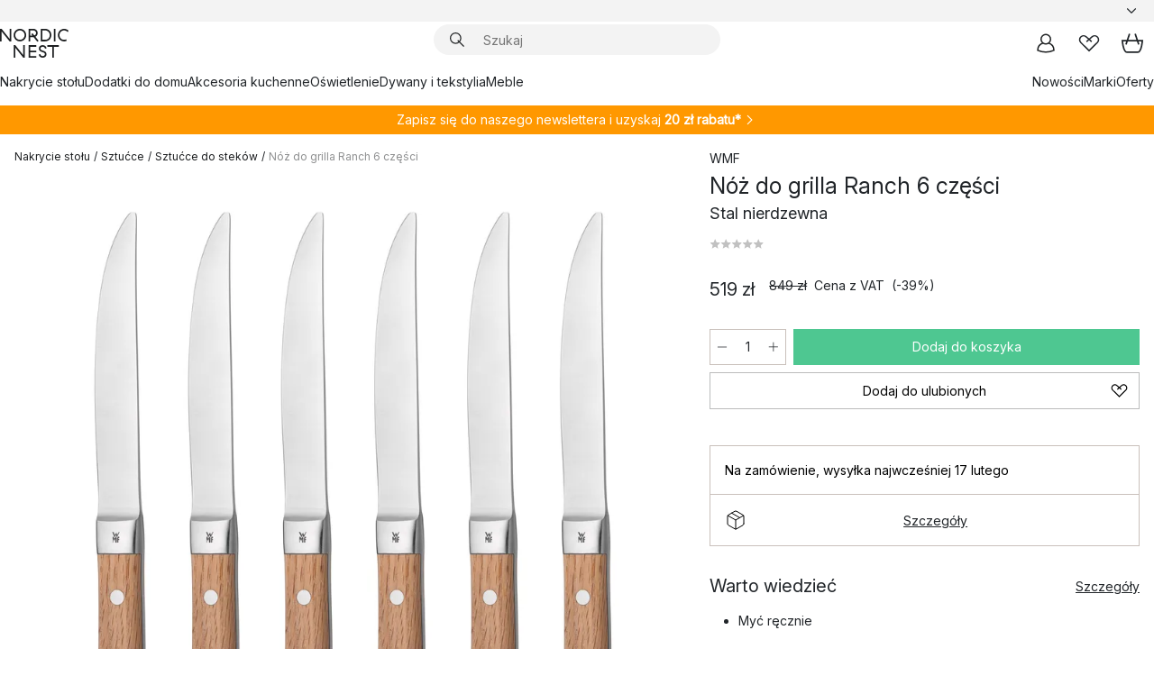

--- FILE ---
content_type: text/html; charset=utf-8
request_url: https://www.nordicnest.pl/marki/wmf/noz-do-grilla-ranch-6-czesci/
body_size: 65439
content:
<!DOCTYPE html><html lang="pl-PL"><head><script>(function(w,i,g){w[g]=w[g]||[];if(typeof w[g].push=='function')w[g].push(i)})
(window,'GTM-WRL99SXS','google_tags_first_party');</script><script>(function(w,d,s,l){w[l]=w[l]||[];(function(){w[l].push(arguments);})('set', 'developer_id.dY2E1Nz', true);
		var f=d.getElementsByTagName(s)[0],
		j=d.createElement(s);j.async=true;j.src='/securemetrics/';
		f.parentNode.insertBefore(j,f);
		})(window,document,'script','dataLayer');</script><meta name="viewport" content="width=device-width, initial-scale=1"/><link rel="preload" as="image" imageSrcSet="/assets/blobs/wmf-noz-do-grilla-ranch-6-czesci-stal-nierdzewna/41815-01-01-b69a943214.jpg?preset=medium 960w,/assets/blobs/wmf-noz-do-grilla-ranch-6-czesci-stal-nierdzewna/41815-01-01-b69a943214.jpg?preset=medium&amp;dpr=1.5 1440w,/assets/blobs/wmf-noz-do-grilla-ranch-6-czesci-stal-nierdzewna/41815-01-01-b69a943214.jpg?preset=medium&amp;dpr=2 1920w" imageSizes="40vw"/><script type="module" src="/static/runtime.1c6cd4d0e538c820.js" async=""></script><script type="module" src="/static/main.1e5554d967e43fd3.js" async=""></script><script type="module" src="/static/vendor.7f95a0690cc7c913.js" async=""></script><meta name="theme-color" content="#000"/><title>Nóż do grilla Ranch 6 części | WMF → NordicNest.pl</title><meta data-excite="true" name="description" content="Nóż do grilla Ranch 6 części marki WMF kup → NordicNest.pl ✓ Uzyskaj 20 zł rabatu przy rejestracji do newslettera ✓ Darmowa dostawa zamówień powyżej 299 zł"/><meta data-excite="true" property="og:description" content="Nóż do grilla Ranch 6 części marki WMF kup → NordicNest.pl ✓ Uzyskaj 20 zł rabatu przy rejestracji do newslettera ✓ Darmowa dostawa zamówień powyżej 299 zł"/><meta data-excite="true" property="og:image" content="/assets/blobs/wmf-noz-do-grilla-ranch-6-czesci-stal-nierdzewna/41815-01-01-b69a943214.jpg"/><link rel="canonical" href="https://www.nordicnest.pl/marki/wmf/noz-do-grilla-ranch-6-czesci/" data-excite="true"/><link rel="og:url" href="https://www.nordicnest.pl/marki/wmf/noz-do-grilla-ranch-6-czesci/" data-excite="true"/><link rel="manifest" href="/webappmanifest" crossorigin="use-credentials"/></head><script type="text/javascript">window.dataLayer = window.dataLayer || [];

            function gtag(){ dataLayer.push(arguments); }
            
            // Set default consent to 'denied' as a placeholder
            
            // Determine actual values based on customer's own requirements
            
            gtag('consent', 'default', {
            
            'ad_storage': 'denied',
            
            'ad_user_data': 'denied',
            
            'ad_personalization': 'denied',
            
            'analytics_storage': 'denied',
            
            'wait_for_update': 500
            
            });
            
            gtag('set', 'ads_data_redaction', true);</script><script id="CookieConsent" type="text/javascript" data-culture="PL" src="https://policy.app.cookieinformation.com/uc.js" data-gcm-version="2.0"></script><link rel="stylesheet" href="/static/main.ce45a92616384d33.css"/><link rel="stylesheet" href="/static/vendor.c7c4a3e591ac7730.css"/><script>(function(w,d,s,l,i){w[l]=w[l]||[];w[l].push({'gtm.start':
new Date().getTime(),event:'gtm.js'});var f=d.getElementsByTagName(s)[0],
j=d.createElement(s),dl=l!='dataLayer'?'&l='+l:'';j.defer=true;j.src=
'https://www.googletagmanager.com/gtm.js?id='+i+dl;f.parentNode.insertBefore(j,f);
})(window,document,'script','dataLayer','GTM-WRL99SXS');</script><script>document.addEventListener('load',function(e) {  if (e.target instanceof HTMLImageElement){ e.target.style.opacity = '1'}},{ capture: true });</script><div id="container"><style data-glitz="">.a{color:inherit}.b{background-color:#F3F3F3}</style><div class="a b"><style data-glitz="">.c{z-index:6}.d{height:24px}.e{position:relative}.f{align-items:center;-webkit-box-align:center}.g{grid-template-columns:1fr auto 1fr;-ms-grid-columns:1fr auto 1fr}.h{grid-template-areas:"left center right"}.i{display:-ms-grid;display:grid}.k{width:100%}.o{padding-right:16px}.p{padding-left:16px}@media (min-width: 1281px){.j{height:30px}.l{max-width:1440px}.m{margin-right:auto}.n{margin-left:auto}.q{padding-right:40px}.r{padding-left:40px}}</style><div class="c d e f g h i j k l m n o p q r"><style data-glitz="">.s{max-width:500px}.t{justify-content:center;-webkit-box-pack:center}.u{height:inherit}.v{display:-webkit-box;display:-moz-box;display:-ms-flexbox;display:-webkit-flex;display:flex}.w{grid-area:center}</style><div class="s k t u v w e"><style data-glitz="">.x{gap:8px}.y{font-size:12px}.z{pointer-events:none}.a0{will-change:transform, opacity}.a1{transform:translateY(50%)}.a2{bottom:0}.a3{position:absolute}.a4{opacity:0}</style><div class="a x y t f v u z a0 a1 a2 a3 a4"><style data-glitz="">.a5{width:24px}.a6{color:#ff9800}.a7{min-width:1.5em}.a8{min-height:1.5em}.a9{display:block}</style><svg xmlns="http://www.w3.org/2000/svg" fill="none" stroke="currentColor" stroke-linecap="square" stroke-width="1.5" viewBox="0 0 24 24" class="d a5 a6 a7 a8 a9"><path d="m4.5 11.25 5.25 5.25 9-9"></path></svg><style data-glitz="">.aa{white-space:nowrap}.ab{margin-bottom:0}.ae{line-height:1.7142857142857142}@media (min-width: 1281px){.ac{margin-bottom:0}}</style><p class="aa y ab ac ae"><style data-glitz="">.ag{text-decoration:underline}.af:hover{text-decoration:underline}.ai:hover{color:inherit}.ah:visited{color:inherit}</style><a class="af ag ah ai a" href="https://www.trustedshops.pl/opinia/info_XA2B97F8B7AC8D009DA5095C9B8E45F33.html">★ ★ ★ ★ ★ 4,8 / 5 TRUSTED SHOPS</a></p></div><div class="a x y t f v u z a0 a1 a2 a3 a4"><svg xmlns="http://www.w3.org/2000/svg" fill="none" stroke="currentColor" stroke-linecap="square" stroke-width="1.5" viewBox="0 0 24 24" class="d a5 a6 a7 a8 a9"><path d="m4.5 11.25 5.25 5.25 9-9"></path></svg><p class="aa y ab ac ae">Szybka przesyłka</p></div><div class="a x y t f v u z a0 a1 a2 a3 a4"><svg xmlns="http://www.w3.org/2000/svg" fill="none" stroke="currentColor" stroke-linecap="square" stroke-width="1.5" viewBox="0 0 24 24" class="d a5 a6 a7 a8 a9"><path d="m4.5 11.25 5.25 5.25 9-9"></path></svg><p class="aa y ab ac ae">Darmowa dostawa zamówień powyżej 299 zł</p></div><div class="a x y t f v u z a0 a1 a2 a3 a4"><svg xmlns="http://www.w3.org/2000/svg" fill="none" stroke="currentColor" stroke-linecap="square" stroke-width="1.5" viewBox="0 0 24 24" class="d a5 a6 a7 a8 a9"><path d="m4.5 11.25 5.25 5.25 9-9"></path></svg><p class="aa y ab ac ae"><a class="af ag ah ai a" data-spa-link="true" href="/newsletter/">Uzyskaj 20 zł rabatu przy rejestracji do newslettera*</a><span>
</span></p></div></div><style data-glitz="">.aj{justify-self:end;-ms-grid-column-align:end}.ak{grid-area:right}.al{height:100%}.am{font-size:14px}.an{text-transform:capitalize}.ao{flex-direction:column;-webkit-box-orient:vertical;-webkit-box-direction:normal}</style><div value="pl-PL" options="" class="aj ak al am an ao v"><input type="hidden" value="pl-PL"/><style data-glitz="">.ap{border-bottom-color:transparent}.aq{border-bottom-style:solid}.ar{border-bottom-width:0}.as{border-top-color:transparent}.at{border-top-style:solid}.au{border-top-width:0}.av{border-right-color:transparent}.aw{border-right-style:solid}.ax{border-right-width:0}.ay{border-left-color:transparent}.az{border-left-style:solid}.b0{border-left-width:0}.bd{background-color:transparent}.be{font-weight:bold}.bf{padding-right:0}.bg{padding-left:0}.bh{line-height:24px}.bi{padding-bottom:3px}.bj{padding-top:3px}.bk{z-index:4}.bl{cursor:pointer}.bm{justify-content:space-between;-webkit-box-pack:justify}.bn{user-select:none;-webkit-user-select:none;-ms-user-select:none}.bo{font-variant:inherit}.bp{font-style:inherit}@media (min-width: 1281px){.b1{border-bottom-color:transparent}.b2{border-bottom-style:solid}.b3{border-bottom-width:0}.b4{border-top-color:transparent}.b5{border-top-style:solid}.b6{border-top-width:0}.b7{border-right-color:transparent}.b8{border-right-style:solid}.b9{border-right-width:0}.ba{border-left-color:transparent}.bb{border-left-style:solid}.bc{border-left-width:0}}</style><button id=":Rehc:-button" role="combobox" aria-haspopup="listbox" aria-expanded="false" aria-controls=":Rehc:-listbox" aria-label="Missing translation for selectAnOption" tabindex="0" class="ap aq ar as at au av aw ax ay az b0 b1 b2 b3 b4 b5 b6 b7 b8 b9 ba bb bc bd be bf bg bh y bi bj al bk bl f bm v a bn bo bp"><style data-glitz="">.bq{font-weight:500}.br{overflow:hidden}.bs{text-overflow:ellipsis}</style><span class="al bq k f v br bs aa"></span><style data-glitz="">.bt{margin-left:8px}.bu{flex-shrink:0}.bv{width:1.5em}.bw{height:1.5em}</style><svg xmlns="http://www.w3.org/2000/svg" fill="none" viewBox="0 0 24 24" aria-hidden="true" class="y bt bu bv bw a9"><path stroke="currentColor" stroke-linecap="round" stroke-linejoin="round" stroke-width="1.5" d="m6 9 6 6 6-6"></path></svg></button><style data-glitz="">.bx{z-index:5}</style><div class="bx e"></div></div></div></div><style data-glitz="">.by{z-index:3}.bz{top:-1px}.c0{background-color:#FFFFFF}.c1{position:-webkit-sticky;position:sticky}.c2{height:auto}.c3{align-items:inherit;-webkit-box-align:inherit}</style><header class="by bz c0 c1 c2 c3 ao"><style data-glitz="">@media (min-width: 1281px){.c4{height:66px}}</style><div class="e bm f g i c4 q r k l m n"><style data-glitz="">.c5{justify-self:flex-start}</style><div class="c5 f v"><style data-glitz="">.c7{text-decoration:none}.c6:hover{text-decoration:none}</style><a aria-label="Strona początkowa" class="ah ai c6 c7 a" data-spa-link="true" href="/marki/wmf/noz-do-grilla-ranch-6-czesci/"><style data-glitz="">.c8{height:32px}.c9{width:auto}</style><svg xmlns="http://www.w3.org/2000/svg" viewBox="0 0 114.24 48" class="c8 c9 a9"><path d="M87.093 48V29.814h-8.185V27.13h19.078v2.684h-8.215V48Zm-17.823-.239a6.4 6.4 0 0 1-1.92-.8 6.1 6.1 0 0 1-1.637-1.535 7 7 0 0 1-1.115-2.4l2.351-1.253a4.9 4.9 0 0 0 1.458 2.639 4.1 4.1 0 0 0 2.8.91 3.93 3.93 0 0 0 2.559-.776 2.72 2.72 0 0 0 .952-2.236 2.8 2.8 0 0 0-.312-1.386 3 3 0 0 0-.834-.939 4.6 4.6 0 0 0-1.175-.626q-.654-.238-1.369-.478-1.012-.328-2.112-.759A8.4 8.4 0 0 1 66.9 37a5.5 5.5 0 0 1-1.488-1.714 5.06 5.06 0 0 1-.581-2.519 5.5 5.5 0 0 1 .506-2.4 5.15 5.15 0 0 1 1.369-1.774 6 6 0 0 1 2.012-1.093 7.7 7.7 0 0 1 2.4-.372 6.5 6.5 0 0 1 4.167 1.342 7.07 7.07 0 0 1 2.381 3.667l-2.531 1.013a4.5 4.5 0 0 0-1.517-2.563 4.17 4.17 0 0 0-2.559-.775 3.67 3.67 0 0 0-2.649.864 2.83 2.83 0 0 0-.893 2.117 2.5 2.5 0 0 0 .312 1.3 3 3 0 0 0 .863.91 5.8 5.8 0 0 0 1.31.67q.759.284 1.622.581 1.221.417 2.277.88a7 7 0 0 1 1.83 1.133 4.8 4.8 0 0 1 1.221 1.625 5.5 5.5 0 0 1 .446 2.326 6.1 6.1 0 0 1-.5 2.578 5.2 5.2 0 0 1-1.355 1.8 5.5 5.5 0 0 1-1.965 1.058 7.9 7.9 0 0 1-2.345.346 8.6 8.6 0 0 1-1.964-.239ZM38.822 48l-13.3-16.547V48H22.84V27.13h2.678l13.3 16.577V27.13H41.5V48Zm8.905 0V27.13h12.8v2.683H50.406v6.411h10.119v2.683H50.406v6.41h10.119V48Zm14.54-26.453-6.059-7.533h-5.8v6.857h-2.682V0h8.007a7.4 7.4 0 0 1 2.8.522 6.7 6.7 0 0 1 2.217 1.461A6.9 6.9 0 0 1 62.221 4.2a7.2 7.2 0 0 1 .536 2.8 7 7 0 0 1-1 3.757 6.7 6.7 0 0 1-2.693 2.474l5.331 6.6-2.129 1.712ZM50.406 11.33h3.66L52.22 9.022l2.08-1.669 2.976 3.708A4.2 4.2 0 0 0 59.3 9.54a4.23 4.23 0 0 0 .774-2.534 4.35 4.35 0 0 0-.343-1.744 4.3 4.3 0 0 0-.931-1.371A4.2 4.2 0 0 0 57.415 3a4.5 4.5 0 0 0-1.681-.313h-5.328Zm52.406 8.75a10 10 0 0 1-3.259-2.191 10.4 10.4 0 0 1-2.188-3.309 10.6 10.6 0 0 1-.8-4.145 10.6 10.6 0 0 1 .8-4.144 10.4 10.4 0 0 1 2.188-3.309 9.9 9.9 0 0 1 3.273-2.191A10.5 10.5 0 0 1 106.918 0a9.9 9.9 0 0 1 4.048.805 12 12 0 0 1 3.274 2.146l-1.22 2.534a10 10 0 0 0-.9-.833 10.5 10.5 0 0 0-1.768-1.165 7.54 7.54 0 0 0-3.556-.8 7.8 7.8 0 0 0-2.991.567 7.2 7.2 0 0 0-2.4 1.579 7.3 7.3 0 0 0-1.591 2.445 8.35 8.35 0 0 0-.581 3.16 8.35 8.35 0 0 0 .581 3.161 7.3 7.3 0 0 0 1.591 2.444 7.2 7.2 0 0 0 2.4 1.58 7.8 7.8 0 0 0 2.991.567 9.6 9.6 0 0 0 1.859-.179 8.5 8.5 0 0 0 1.98-.686l.476 2.684a17 17 0 0 1-2.262.656 10.37 10.37 0 0 1-6.042-.581Zm-13.054.791V0h2.678v20.87Zm-21.665 0V0h7.143a10.7 10.7 0 0 1 4.107.79 10.2 10.2 0 0 1 3.3 2.176 9.9 9.9 0 0 1 2.188 3.294 10.9 10.9 0 0 1 .789 4.174 10.9 10.9 0 0 1-.789 4.174 10 10 0 0 1-2.185 3.292 10.2 10.2 0 0 1-3.3 2.176 10.7 10.7 0 0 1-4.107.79Zm2.678-2.684h4.464a8.3 8.3 0 0 0 3.081-.566 7.2 7.2 0 0 0 2.44-1.595 7.4 7.4 0 0 0 1.607-2.46 8.3 8.3 0 0 0 .581-3.13 8.2 8.2 0 0 0-.581-3.116 7.26 7.26 0 0 0-4.047-4.055 8.1 8.1 0 0 0-3.081-.581h-4.464ZM15.982 20.87 2.678 4.323V20.87H0V0h2.678l13.3 16.577V0h2.678v20.87Zm13.074-.791a9.96 9.96 0 0 1-5.491-5.5 10.8 10.8 0 0 1-.789-4.145 10.8 10.8 0 0 1 .789-4.144 9.95 9.95 0 0 1 5.491-5.5A10.7 10.7 0 0 1 33.194 0a10.85 10.85 0 0 1 4.152.791 9.9 9.9 0 0 1 3.3 2.19 10.2 10.2 0 0 1 2.173 3.31 10.8 10.8 0 0 1 .789 4.144 10.8 10.8 0 0 1-.789 4.145 10.2 10.2 0 0 1-2.173 3.309 9.9 9.9 0 0 1-3.3 2.191 10.8 10.8 0 0 1-4.152.79 10.7 10.7 0 0 1-4.138-.791M30.1 3.264a7.19 7.19 0 0 0-4.063 4.07 8.2 8.2 0 0 0-.58 3.1 8.2 8.2 0 0 0 .58 3.1A7.18 7.18 0 0 0 30.1 17.6a8.53 8.53 0 0 0 6.191 0 7.18 7.18 0 0 0 4.063-4.069 8.2 8.2 0 0 0 .581-3.1 8.2 8.2 0 0 0-.581-3.1 7.19 7.19 0 0 0-4.063-4.07 8.53 8.53 0 0 0-6.191 0Z" style="fill:#1e2022"></path></svg></a></div><style data-glitz="">.ca{transition-timing-function:ease-out}.cb{transition-duration:200ms}.cc{transition-property:background, box-shadow;-webkit-transition-property:background, box-shadow;-moz-transition-property:background, box-shadow}.cd{z-index:1}@media (min-width: 1281px){.ce{width:400px}.cf{align-items:center;-webkit-box-align:center}}</style><form role="search" class="ca cb cc k e cd v ce cf" action=""><style data-glitz="">.cg{border-bottom-width:thin}.ch{border-top-width:thin}.ci{border-right-width:thin}.cj{border-left-width:thin}.ck{height:34px}.cl{border-radius:50px}.cq{transition-property:background-color;-webkit-transition-property:background-color;-moz-transition-property:background-color}@media (max-width: 1280px){.cm{border-bottom-color:transparent}.cn{margin-bottom:8px}.co{margin-right:12px}.cp{margin-left:12px}}</style><div class="b aq ap cg at as ch aw av ci az ay cj ck cd k f v cl cm cn co cp ca cb cq"><style data-glitz="">.cr{padding-bottom:0}.cs{padding-top:0}.ct{border-radius:0}.cu{text-transform:initial}.d1{font-size:16px}.d2{transition-property:color, background, opacity, border-color;-webkit-transition-property:color, background, opacity, border-color;-moz-transition-property:color, background, opacity, border-color}.d3{border-bottom-width:1px}.d4{border-top-width:1px}.d5{border-right-width:1px}.d6{border-left-width:1px}@media (hover: hover){.cv:hover{border-bottom-color:transparent}.cw:hover{border-top-color:transparent}.cx:hover{border-right-color:transparent}.cy:hover{border-left-color:transparent}.cz:hover{background-color:transparent}.d0:hover{color:inherit}}</style><button tabindex="0" type="submit" aria-label="Szukaj" data-test-id="quick-search-btn" class="bt cr cs bf bg bu ct a bd cu f t v cv cw cx cy cz d0 bh d1 ca cb d2 ap aq d3 as at d4 av aw d5 ay az d6 bn bo bp"><style data-glitz="">.d7{margin-bottom:8px}.d8{margin-top:8px}.d9{margin-right:8px}.da{height:16px}.db{width:16px}</style><svg xmlns="http://www.w3.org/2000/svg" viewBox="0 0 26.414 26.414" class="d7 d8 d9 bt da db a9"><defs><style>.search_svg__a{fill:none;stroke:#1e2022;stroke-linecap:square;stroke-miterlimit:10;stroke-width:2px}</style></defs><g transform="translate(1 1)"><circle cx="9.5" cy="9.5" r="9.5" class="search_svg__a"></circle><path d="m14 14 10 10" class="search_svg__a"></path></g></svg></button><style data-glitz="">.dd{flex-grow:1;-webkit-box-flex:1}.dj{border-bottom-style:none}.dk{border-top-style:none}.dl{border-right-style:none}.dm{border-left-style:none}.dn{padding-left:12px}.dc::-webkit-search-cancel-button{display:none}.de:focus{outline-style:none}.df:focus{border-bottom-style:none}.dg:focus{border-top-style:none}.dh:focus{border-right-style:none}.di:focus{border-left-style:none}</style><input tabindex="0" aria-label="Szukaj" aria-disabled="false" role="combobox" type="search" autoComplete="off" aria-autocomplete="list" aria-activedescendant="-1-item-" aria-expanded="false" aria-controls="suggestions" aria-owns="suggestions" placeholder="Szukaj" data-test-id="quick-search-input" class="dc dd de df dg dh di dj dk dl dm bd u k dn am" name="q" value=""/><style data-glitz="">.do{visibility:hidden}</style><button type="button" tabindex="0" aria-label="ZAMKNIJ" class="d9 cr cs bf bg bu do ct a bd cu f t v cv cw cx cy cz d0 bh d1 ca cb d2 ap aq d3 as at d4 av aw d5 ay az d6 bn bo bp"><svg xmlns="http://www.w3.org/2000/svg" viewBox="0 0 32 32" class="d7 d8 d9 bt da db a9"><path fill="none" stroke="currentColor" stroke-linecap="square" stroke-miterlimit="10" stroke-width="2" d="m16 16-8.657 8.656L16 16 7.343 7.343 16 16l8.656-8.657L16 16l8.657 8.657z"></path></svg></button></div><style data-glitz="">.dp{left:12px}.dq{top:40px}.dr{width:calc(100% - 24px)}.ds{border-radius:16px}.dv{transition-property:border-color, box-shadow;-webkit-transition-property:border-color, box-shadow;-moz-transition-property:border-color, box-shadow}.dw{height:0}.dx{background-color:white}@media (min-width: 1281px){.dt{left:0}.du{width:100%}}</style><div class="dp dq dr a3 ar aq ap au at as ax aw av b0 az ay ds dt du ca cb dv dw br dx b6"><style data-glitz="">.dy{padding-bottom:16px}.dz{padding-top:8px}</style><div class="dy dz"></div></div></form><style data-glitz="">.e0{justify-self:flex-end}</style><div class="e0 f v"><style data-glitz="">.e1{padding-bottom:11px}.e2{padding-top:11px}.e3{padding-right:11px}.e4{padding-left:11px}</style><a aria-label="Moje konto" data-test-id="my-pages-button" class="ct a bd cu f t v cv cw cx cy cz d0 bh d1 e1 e2 e3 e4 ca cb d2 ap aq d3 as at d4 av aw d5 ay az d6 ai c6 c7" data-spa-link="true" href=""><svg xmlns="http://www.w3.org/2000/svg" viewBox="0 0 32 32" data-test-id="my-pages-link" class="bv bw a9"><defs><style>.user_svg__a{fill:none;stroke:#1e2022;stroke-miterlimit:10;stroke-width:2px}</style></defs><circle cx="7" cy="7" r="7" class="user_svg__a" transform="translate(9 3)"></circle><path d="M12.007 15.645A11.44 11.44 0 0 0 4 26.375 27 27 0 0 0 16 29a27 27 0 0 0 12-2.625 11.44 11.44 0 0 0-8-10.73" class="user_svg__a"></path></svg></a><style data-glitz="">.e5{overflow:visible}</style><a aria-label="Moje ulubione" class="e5 e ct a bd cu f t v cv cw cx cy cz d0 bh d1 e1 e2 e3 e4 ca cb d2 ap aq d3 as at d4 av aw d5 ay az d6 ai c6 c7" data-spa-link="true" href=""><svg xmlns="http://www.w3.org/2000/svg" fill="none" viewBox="0 0 32 32" data-test-id="my-wishlist-link" class="bv bw a9"><path stroke="currentColor" stroke-linecap="square" stroke-miterlimit="10" stroke-width="2" d="m13 13 7.071-6.317a5.866 5.866 0 0 1 8.225 0 5.7 5.7 0 0 1 0 8.127L15.959 27 3.7 14.81a5.7 5.7 0 0 1 0-8.127 5.866 5.866 0 0 1 8.225 0S16.582 10.533 19 13"></path></svg></a><button aria-label="Koszyk" title="Masz 0 artykuły w koszyku z zakupami" data-test-id="header-cart-icon" class="e5 e ct a bd cu f t v cv cw cx cy cz d0 bh d1 e1 e2 e3 e4 ca cb d2 ap aq d3 as at d4 av aw d5 ay az d6 bn bo bp"><svg xmlns="http://www.w3.org/2000/svg" fill="none" viewBox="0 0 28.138 25.265" data-test-id="minicart-link" class="bv bw a9"><g stroke="currentColor" stroke-linecap="square" stroke-miterlimit="10" stroke-width="2"><path d="m18.069 1.265 4 12M10.069 1.265l-4 12M1.069 9.265h26s-1 15-6 15h-14c-5 0-6-15-6-15Z"></path></g></svg></button></div></div><style data-glitz="">.e6{min-height:44px}</style><nav class="e6 k dy dz"><div class="bm v q r k l m n"><style data-glitz="">.e7{gap:24px}.e8{list-style:none}.e9{margin-top:0}.ea{margin-right:0}.eb{margin-left:0}</style><ul class="e7 v e8 cr cs bf bg ab e9 ea eb"><li><a data-test-id="product-category-tabs" class="af aa a9 bq am ah ai c7 a" data-spa-link="true" href="/zastawa-stolowa/">Nakrycie stołu</a></li><li><a data-test-id="product-category-tabs" class="af aa a9 bq am ah ai c7 a" data-spa-link="true" href="/dodatki-do-domu/">Dodatki do domu</a></li><li><a data-test-id="product-category-tabs" class="af aa a9 bq am ah ai c7 a" data-spa-link="true" href="/naczynia-i-akcesoria-kuchenne/">Akcesoria kuchenne</a></li><li><a data-test-id="product-category-tabs" class="af aa a9 bq am ah ai c7 a" data-spa-link="true" href="/oswietlenie/">Oświetlenie</a></li><li><a data-test-id="product-category-tabs" class="af aa a9 bq am ah ai c7 a" data-spa-link="true" href="/dywany-i-tekstylia/">Dywany i tekstylia</a></li><li><a data-test-id="product-category-tabs" class="af aa a9 bq am ah ai c7 a" data-spa-link="true" href="/meble/">Meble</a></li></ul><ul class="e7 v e8 cr cs bf bg ab e9 ea eb"><li><a class="bq af aa a9 am ah ai c7 a" data-spa-link="true" href="/nowosci/">Nowości</a></li><li><a class="bq af aa a9 am ah ai c7 a" data-spa-link="true" href="/marki/">Marki</a></li><li><a class="bq af aa a9 am ah ai c7 a" data-spa-link="true" href="/oferty-specjalne/">Oferty</a></li></ul></div></nav></header><div style="display:contents"><style data-glitz="">.ee{width:440px}.ef{top:0}.eg{left:100%}.eh{will-change:transform}.ei{max-width:100%}.ej{position:fixed}@media (min-width: 1281px){.ec{display:none}.ed{width:auto}}</style><div class="c0 br ec ed ee a2 ef eg eh ei ao v ej"><style data-glitz="">.ek{padding-bottom:4px}.el{padding-top:4px}</style><div class="ek el a9 e"><style data-glitz="">.em{transform:translate(-50%, -50%)}.en{top:50%}.eo{left:50%}</style><svg xmlns="http://www.w3.org/2000/svg" viewBox="0 0 114.24 48" class="em en eo a3 c8 c9 a9"><path d="M87.093 48V29.814h-8.185V27.13h19.078v2.684h-8.215V48Zm-17.823-.239a6.4 6.4 0 0 1-1.92-.8 6.1 6.1 0 0 1-1.637-1.535 7 7 0 0 1-1.115-2.4l2.351-1.253a4.9 4.9 0 0 0 1.458 2.639 4.1 4.1 0 0 0 2.8.91 3.93 3.93 0 0 0 2.559-.776 2.72 2.72 0 0 0 .952-2.236 2.8 2.8 0 0 0-.312-1.386 3 3 0 0 0-.834-.939 4.6 4.6 0 0 0-1.175-.626q-.654-.238-1.369-.478-1.012-.328-2.112-.759A8.4 8.4 0 0 1 66.9 37a5.5 5.5 0 0 1-1.488-1.714 5.06 5.06 0 0 1-.581-2.519 5.5 5.5 0 0 1 .506-2.4 5.15 5.15 0 0 1 1.369-1.774 6 6 0 0 1 2.012-1.093 7.7 7.7 0 0 1 2.4-.372 6.5 6.5 0 0 1 4.167 1.342 7.07 7.07 0 0 1 2.381 3.667l-2.531 1.013a4.5 4.5 0 0 0-1.517-2.563 4.17 4.17 0 0 0-2.559-.775 3.67 3.67 0 0 0-2.649.864 2.83 2.83 0 0 0-.893 2.117 2.5 2.5 0 0 0 .312 1.3 3 3 0 0 0 .863.91 5.8 5.8 0 0 0 1.31.67q.759.284 1.622.581 1.221.417 2.277.88a7 7 0 0 1 1.83 1.133 4.8 4.8 0 0 1 1.221 1.625 5.5 5.5 0 0 1 .446 2.326 6.1 6.1 0 0 1-.5 2.578 5.2 5.2 0 0 1-1.355 1.8 5.5 5.5 0 0 1-1.965 1.058 7.9 7.9 0 0 1-2.345.346 8.6 8.6 0 0 1-1.964-.239ZM38.822 48l-13.3-16.547V48H22.84V27.13h2.678l13.3 16.577V27.13H41.5V48Zm8.905 0V27.13h12.8v2.683H50.406v6.411h10.119v2.683H50.406v6.41h10.119V48Zm14.54-26.453-6.059-7.533h-5.8v6.857h-2.682V0h8.007a7.4 7.4 0 0 1 2.8.522 6.7 6.7 0 0 1 2.217 1.461A6.9 6.9 0 0 1 62.221 4.2a7.2 7.2 0 0 1 .536 2.8 7 7 0 0 1-1 3.757 6.7 6.7 0 0 1-2.693 2.474l5.331 6.6-2.129 1.712ZM50.406 11.33h3.66L52.22 9.022l2.08-1.669 2.976 3.708A4.2 4.2 0 0 0 59.3 9.54a4.23 4.23 0 0 0 .774-2.534 4.35 4.35 0 0 0-.343-1.744 4.3 4.3 0 0 0-.931-1.371A4.2 4.2 0 0 0 57.415 3a4.5 4.5 0 0 0-1.681-.313h-5.328Zm52.406 8.75a10 10 0 0 1-3.259-2.191 10.4 10.4 0 0 1-2.188-3.309 10.6 10.6 0 0 1-.8-4.145 10.6 10.6 0 0 1 .8-4.144 10.4 10.4 0 0 1 2.188-3.309 9.9 9.9 0 0 1 3.273-2.191A10.5 10.5 0 0 1 106.918 0a9.9 9.9 0 0 1 4.048.805 12 12 0 0 1 3.274 2.146l-1.22 2.534a10 10 0 0 0-.9-.833 10.5 10.5 0 0 0-1.768-1.165 7.54 7.54 0 0 0-3.556-.8 7.8 7.8 0 0 0-2.991.567 7.2 7.2 0 0 0-2.4 1.579 7.3 7.3 0 0 0-1.591 2.445 8.35 8.35 0 0 0-.581 3.16 8.35 8.35 0 0 0 .581 3.161 7.3 7.3 0 0 0 1.591 2.444 7.2 7.2 0 0 0 2.4 1.58 7.8 7.8 0 0 0 2.991.567 9.6 9.6 0 0 0 1.859-.179 8.5 8.5 0 0 0 1.98-.686l.476 2.684a17 17 0 0 1-2.262.656 10.37 10.37 0 0 1-6.042-.581Zm-13.054.791V0h2.678v20.87Zm-21.665 0V0h7.143a10.7 10.7 0 0 1 4.107.79 10.2 10.2 0 0 1 3.3 2.176 9.9 9.9 0 0 1 2.188 3.294 10.9 10.9 0 0 1 .789 4.174 10.9 10.9 0 0 1-.789 4.174 10 10 0 0 1-2.185 3.292 10.2 10.2 0 0 1-3.3 2.176 10.7 10.7 0 0 1-4.107.79Zm2.678-2.684h4.464a8.3 8.3 0 0 0 3.081-.566 7.2 7.2 0 0 0 2.44-1.595 7.4 7.4 0 0 0 1.607-2.46 8.3 8.3 0 0 0 .581-3.13 8.2 8.2 0 0 0-.581-3.116 7.26 7.26 0 0 0-4.047-4.055 8.1 8.1 0 0 0-3.081-.581h-4.464ZM15.982 20.87 2.678 4.323V20.87H0V0h2.678l13.3 16.577V0h2.678v20.87Zm13.074-.791a9.96 9.96 0 0 1-5.491-5.5 10.8 10.8 0 0 1-.789-4.145 10.8 10.8 0 0 1 .789-4.144 9.95 9.95 0 0 1 5.491-5.5A10.7 10.7 0 0 1 33.194 0a10.85 10.85 0 0 1 4.152.791 9.9 9.9 0 0 1 3.3 2.19 10.2 10.2 0 0 1 2.173 3.31 10.8 10.8 0 0 1 .789 4.144 10.8 10.8 0 0 1-.789 4.145 10.2 10.2 0 0 1-2.173 3.309 9.9 9.9 0 0 1-3.3 2.191 10.8 10.8 0 0 1-4.152.79 10.7 10.7 0 0 1-4.138-.791M30.1 3.264a7.19 7.19 0 0 0-4.063 4.07 8.2 8.2 0 0 0-.58 3.1 8.2 8.2 0 0 0 .58 3.1A7.18 7.18 0 0 0 30.1 17.6a8.53 8.53 0 0 0 6.191 0 7.18 7.18 0 0 0 4.063-4.069 8.2 8.2 0 0 0 .581-3.1 8.2 8.2 0 0 0-.581-3.1 7.19 7.19 0 0 0-4.063-4.07 8.53 8.53 0 0 0-6.191 0Z" style="fill:#1e2022"></path></svg><style data-glitz="">.ep{float:right}</style><button class="ep ct a bd cu f t v cv cw cx cy cz d0 bh d1 e1 e2 e3 e4 ca cb d2 ap aq d3 as at d4 av aw d5 ay az d6 br e bn bo bp"><svg xmlns="http://www.w3.org/2000/svg" viewBox="0 0 32 32" class="bv bw a9"><path fill="none" stroke="currentColor" stroke-linecap="square" stroke-miterlimit="10" stroke-width="2" d="m16 16-8.657 8.656L16 16 7.343 7.343 16 16l8.656-8.657L16 16l8.657 8.657z"></path></svg></button></div><style data-glitz="">.eq{grid-template-columns:repeat(2, 1fr);-ms-grid-columns:repeat(2, 1fr)}</style><div class="eq i"><style data-glitz="">.es{padding-bottom:12px}.et{padding-top:12px}.eu{transition-duration:300ms}.ev{padding-right:23px}.ew{padding-left:23px}.ex{color:black}.f4{border-bottom-color:#bbbcbc}.f5{border-top-color:#bbbcbc}.f6{border-right-color:#bbbcbc}.f7{border-left-color:#bbbcbc}.er:focus-visible{outline-offset:-2px}@media (hover: hover){.ey:hover{border-bottom-color:#bbbcbc}.ez:hover{border-top-color:#bbbcbc}.f0:hover{border-right-color:#bbbcbc}.f1:hover{border-left-color:#bbbcbc}.f2:hover{background-color:#f5f5f5}.f3:hover{color:black}}</style><button class="c0 er es et ar au ax b0 cu cq eu bq am f t v bh ev ew ct ex ey ez f0 f1 f2 f3 ca f4 aq f5 at f6 aw f7 az bn bo bp">Produkty</button><style data-glitz="">.f8{background-color:#ebebeb}</style><button class="f8 er es et ar au ax b0 cu cq eu bq am f t v bh ev ew ct ex ey ez f0 f1 f2 f3 ca f4 aq f5 at f6 aw f7 az bn bo bp">Inspiracje</button></div><style data-glitz="">.f9{overflow-x:hidden}</style><nav class="al f9 e dd"><style data-glitz="">.fa{will-change:opacity, transform}</style><div class="fa ao v a2 ef al k a3"><style data-glitz="">.fb{overflow-y:auto}.fc{-webkit-overflow-scrolling:touch}</style><ul class="fb fc e8 cr cs bf bg ab e9 ea eb"><style data-glitz="">@media (max-width: 1280px){.fd{border-bottom-style:solid}.fe{border-bottom-width:1px}.ff{border-bottom-color:#f5f5f5}}</style><li class="fd fe ff"><style data-glitz="">.fg{padding-right:24px}.fh{padding-left:24px}@media (max-width: 1280px){.fi{padding-bottom:16px}.fj{padding-top:16px}.fk{padding-right:24px}.fl{padding-left:24px}.fm{font-size:16px}.fn{font-weight:500}}</style><a data-test-id="sidebar-product-category" class="es et fg fh aa k f bm v fi fj fk fl fm fn ah ai c6 c7 a" data-spa-link="true" href="/zastawa-stolowa/">Nakrycie stołu<style data-glitz="">.fo{transform:rotate(270deg)}</style><svg xmlns="http://www.w3.org/2000/svg" fill="none" viewBox="0 0 24 24" class="y fo bv bw a9"><path fill="currentColor" d="M4.943 9.75 6 8.693l6 6 6-6 1.058 1.057L12 16.808z"></path></svg></a></li><li class="fd fe ff"><a data-test-id="sidebar-product-category" class="es et fg fh aa k f bm v fi fj fk fl fm fn ah ai c6 c7 a" data-spa-link="true" href="/dodatki-do-domu/">Dodatki do domu<svg xmlns="http://www.w3.org/2000/svg" fill="none" viewBox="0 0 24 24" class="y fo bv bw a9"><path fill="currentColor" d="M4.943 9.75 6 8.693l6 6 6-6 1.058 1.057L12 16.808z"></path></svg></a></li><li class="fd fe ff"><a data-test-id="sidebar-product-category" class="es et fg fh aa k f bm v fi fj fk fl fm fn ah ai c6 c7 a" data-spa-link="true" href="/naczynia-i-akcesoria-kuchenne/">Akcesoria kuchenne<svg xmlns="http://www.w3.org/2000/svg" fill="none" viewBox="0 0 24 24" class="y fo bv bw a9"><path fill="currentColor" d="M4.943 9.75 6 8.693l6 6 6-6 1.058 1.057L12 16.808z"></path></svg></a></li><li class="fd fe ff"><a data-test-id="sidebar-product-category" class="es et fg fh aa k f bm v fi fj fk fl fm fn ah ai c6 c7 a" data-spa-link="true" href="/oswietlenie/">Oświetlenie<svg xmlns="http://www.w3.org/2000/svg" fill="none" viewBox="0 0 24 24" class="y fo bv bw a9"><path fill="currentColor" d="M4.943 9.75 6 8.693l6 6 6-6 1.058 1.057L12 16.808z"></path></svg></a></li><li class="fd fe ff"><a data-test-id="sidebar-product-category" class="es et fg fh aa k f bm v fi fj fk fl fm fn ah ai c6 c7 a" data-spa-link="true" href="/dywany-i-tekstylia/">Dywany i tekstylia<svg xmlns="http://www.w3.org/2000/svg" fill="none" viewBox="0 0 24 24" class="y fo bv bw a9"><path fill="currentColor" d="M4.943 9.75 6 8.693l6 6 6-6 1.058 1.057L12 16.808z"></path></svg></a></li><li class="fd fe ff"><a data-test-id="sidebar-product-category" class="es et fg fh aa k f bm v fi fj fk fl fm fn ah ai c6 c7 a" data-spa-link="true" href="/meble/">Meble<svg xmlns="http://www.w3.org/2000/svg" fill="none" viewBox="0 0 24 24" class="y fo bv bw a9"><path fill="currentColor" d="M4.943 9.75 6 8.693l6 6 6-6 1.058 1.057L12 16.808z"></path></svg></a></li><style data-glitz="">.fp{color:#ffffff}.fq{background-color:#6c1519}.fr{margin-bottom:12px}</style><li class="fp fq fr"><style data-glitz="">.fs{padding-right:12px}.fu{gap:16px}.fv{flex-direction:row;-webkit-box-orient:horizontal;-webkit-box-direction:normal}.ft:hover{color:white}</style><a class="es et fs dn ft f fu t fv v al ah c6 c7 a" data-spa-link="true" href="/oferty-specjalne/"><p class="ab am ac ae">Oferty</p><svg xmlns="http://www.w3.org/2000/svg" fill="none" viewBox="0 0 24 24" class="fo bv bw a9"><path fill="currentColor" d="M4.943 9.75 6 8.693l6 6 6-6 1.058 1.057L12 16.808z"></path></svg></a></li><style data-glitz="">.fw{padding-bottom:8px}.fx{padding-right:8px}.fy{padding-left:8px}.fz{grid-template-columns:repeat(3, minmax(0, 1fr));-ms-grid-columns:repeat(3, minmax(0, 1fr))}</style><li class="y fw dz fx fy k fz i"><a class="fw dz fs dn ao v f ah ai c6 c7 a" data-spa-link="true" href="/moje-konto/"><style data-glitz="">.g0{object-fit:contain}.g1{width:28px}.g2{height:28px}.g3{transition-timing-function:ease-in}.g4{transition-property:opacity;-webkit-transition-property:opacity;-moz-transition-property:opacity}</style><img loading="lazy" height="32" width="32" src="/assets/contentful/p7vzp7ftmsr1/6Dv5NcRbiecSL4BHRkLZu2/564403beeebfb0475d7532f96f7e26ee/user.svg" class="g0 g1 g2 g3 cb g4 a4 ei"/><style data-glitz="">.g5{text-align:center}.g6{margin-top:12px}</style><div class="g5 g6 bs br aa c7">Moje konto</div></a><a class="fw dz fs dn ao v f ah ai c6 c7 a" data-spa-link="true" href="/moje-ulubione/"><img loading="lazy" alt="" height="24" width="25" src="/assets/contentful/p7vzp7ftmsr1/4BCENhWV3QUyH3fOxk0HMK/cf76b3bf637272b8940f43ff998b27d2/heart_icon.svg" class="g0 g1 g2 g3 cb g4 a4 ei"/><div class="g5 g6 bs br aa c7">Moje ulubione</div></a><a class="fw dz fs dn ao v f ah ai c6 c7 a" data-spa-link="true" href="/obsluga-klienta/"><img loading="lazy" height="26" width="28" src="/assets/contentful/p7vzp7ftmsr1/5U7VZK0g3BGd1pAhnnxh4F/cb81a86a5837bf258e89a7d3d9bd309c/nn-icon-service_2.svg" class="g0 g1 g2 g3 cb g4 a4 ei"/><div class="g5 g6 bs br aa c7">Obsługa Klienta</div></a></li></ul></div><div class="fa ao v a2 ef al k a3"><ul class="fb fc e8 cr cs bf bg ab e9 ea eb"><li class="fd fe ff"><a data-test-id="sidebar-product-category" class="es et fg fh aa k f bm v fi fj fk fl fm fn ah ai c6 c7 a" data-spa-link="true" href="/nowosci/">Nowości</a></li><li class="fd fe ff"><a data-test-id="sidebar-product-category" class="es et fg fh aa k f bm v fi fj fk fl fm fn ah ai c6 c7 a" data-spa-link="true" href="/marki/">Marki</a></li><li class="fd fe ff"><a data-test-id="sidebar-product-category" class="es et fg fh aa k f bm v fi fj fk fl fm fn ah ai c6 c7 a" data-spa-link="true" href="/oferty-specjalne/">Oferty</a></li><li class="fd fe ff"><a data-test-id="sidebar-product-category" class="es et fg fh aa k f bm v fi fj fk fl fm fn ah ai c6 c7 a" data-spa-link="true" href="/pokoj/">Pokój<svg xmlns="http://www.w3.org/2000/svg" fill="none" viewBox="0 0 24 24" class="y fo bv bw a9"><path fill="currentColor" d="M4.943 9.75 6 8.693l6 6 6-6 1.058 1.057L12 16.808z"></path></svg></a></li><li class="fd fe ff"><a data-test-id="sidebar-product-category" class="es et fg fh aa k f bm v fi fj fk fl fm fn ah ai c6 c7 a" data-spa-link="true" href="/bestsellers/">Bestseller</a></li><li class="fp fq fr"><a class="es et fs dn ft f fu t fv v al ah c6 c7 a" data-spa-link="true" href="/oferty-specjalne/"><p class="ab am ac ae">Oferty</p><svg xmlns="http://www.w3.org/2000/svg" fill="none" viewBox="0 0 24 24" class="fo bv bw a9"><path fill="currentColor" d="M4.943 9.75 6 8.693l6 6 6-6 1.058 1.057L12 16.808z"></path></svg></a></li><li class="y fw dz fx fy k fz i"><a class="fw dz fs dn ao v f ah ai c6 c7 a" data-spa-link="true" href="/moje-konto/"><img loading="lazy" height="32" width="32" src="/assets/contentful/p7vzp7ftmsr1/6Dv5NcRbiecSL4BHRkLZu2/564403beeebfb0475d7532f96f7e26ee/user.svg" class="g0 g1 g2 g3 cb g4 a4 ei"/><div class="g5 g6 bs br aa c7">Moje konto</div></a><a class="fw dz fs dn ao v f ah ai c6 c7 a" data-spa-link="true" href="/moje-ulubione/"><img loading="lazy" alt="" height="24" width="25" src="/assets/contentful/p7vzp7ftmsr1/4BCENhWV3QUyH3fOxk0HMK/cf76b3bf637272b8940f43ff998b27d2/heart_icon.svg" class="g0 g1 g2 g3 cb g4 a4 ei"/><div class="g5 g6 bs br aa c7">Moje ulubione</div></a><a class="fw dz fs dn ao v f ah ai c6 c7 a" data-spa-link="true" href="/obsluga-klienta/"><img loading="lazy" height="26" width="28" src="/assets/contentful/p7vzp7ftmsr1/5U7VZK0g3BGd1pAhnnxh4F/cb81a86a5837bf258e89a7d3d9bd309c/nn-icon-service_2.svg" class="g0 g1 g2 g3 cb g4 a4 ei"/><div class="g5 g6 bs br aa c7">Obsługa Klienta</div></a></li></ul></div></nav><div class="es et o p f8 bm v"><style data-glitz="">.g7{text-transform:none}</style><a data-test-id="mobile-menu-my-pages-button" class="g7 x bg fw dz ct a bd f t v cv cw cx cy cz d0 bh y e3 ca cb d2 ap aq d3 as at d4 av aw d5 ay az d6 ai c6 c7" data-spa-link="true" href=""><svg xmlns="http://www.w3.org/2000/svg" viewBox="0 0 32 32" class="bv bw a9"><defs><style>.user_svg__a{fill:none;stroke:#1e2022;stroke-miterlimit:10;stroke-width:2px}</style></defs><circle cx="7" cy="7" r="7" class="user_svg__a" transform="translate(9 3)"></circle><path d="M12.007 15.645A11.44 11.44 0 0 0 4 26.375 27 27 0 0 0 16 29a27 27 0 0 0 12-2.625 11.44 11.44 0 0 0-8-10.73" class="user_svg__a"></path></svg><span class="d1">Zaloguj się</span></a><style data-glitz="">.g8{display:-webkit-inline-box;display:-moz-inline-box;display:-ms-inline-flexbox;display:-webkit-inline-flex;display:inline-flex}</style><div class="y f g8 e"><style data-glitz="">.g9{min-width:100%}.ga{padding-bottom:7px}.gb{padding-top:7px}.gd{background-color:transparent;background-color:initial}.ge{font-weight:inherit}.gf{font-family:inherit}.gg{appearance:none;-webkit-appearance:none;-moz-appearance:none;-ms-appearance:none}.gc:focus{outline-width:0}</style><select class="y fg g9 bh ga gb ew de gc gd ar au ax b0 a ge bo bp gf gg"></select><style data-glitz="">.gh{right:0}</style><svg xmlns="http://www.w3.org/2000/svg" fill="none" viewBox="0 0 24 24" class="z gh a3 bv bw a9"><path fill="currentColor" d="M4.943 9.75 6 8.693l6 6 6-6 1.058 1.057L12 16.808z"></path></svg></div></div></div></div><div style="display:contents"><style data-glitz="">.gj{color:#FFFFFF}.gk{background-color:#FF9800}.gi:hover{color:#FFFFFF}</style><div class="gi gj gk ek el fx fy"><style data-glitz="">@media (min-width: 769px){.gl{max-width:1600px}.gm{margin-right:auto}.gn{margin-left:auto}}</style><div class="g3 cb g4 u t fv f v k gl gm gn"><style data-glitz="">.gp{text-decoration-line:none;-webkit-text-decoration-line:none}.go:hover{text-decoration-line:underline;-webkit-text-decoration-line:underline}</style><a class="go x f v gp am ah ai c6 c7 a" data-spa-link="true" href="/newsletter/"><style data-glitz="">@media (max-width: 1280px){.gq{text-align:center}.gr{margin-bottom:0}}</style><p class="ab gq gr ac ae am"><span>Zapisz się do naszego newslettera i uzyskaj </span><b>20 zł rabatu*</b></p><svg xmlns="http://www.w3.org/2000/svg" fill="none" viewBox="0 0 24 24" class="bu y fo bv bw a9"><path fill="currentColor" d="M4.943 9.75 6 8.693l6 6 6-6 1.058 1.057L12 16.808z"></path></svg></a></div></div></div><div></div><style data-glitz="">@media (max-width: 1280px){.gs{grid-template-columns:1.5fr 1fr;-ms-grid-columns:1.5fr 1fr}.gt{padding-right:0}.gu{padding-left:0}.gv{grid-column-gap:8px}}@media (min-width: 769px){.gw{align-items:start;-webkit-box-align:start}.gx{grid-row-gap:60px}.gy{display:-ms-grid;display:grid}}@media (min-width: 1281px){.gz{grid-template-columns:7fr 392px;-ms-grid-columns:7fr 392px}.h0{grid-column-gap:32px}}</style><div data-test-id="pdp-page" class="gs gt gu gv gw gx gy gz h0 q r k l m n"><div class="al"><style data-glitz="">.h1{margin-bottom:16px}.h2{margin-top:16px}@media (min-width: 1281px){.h3{margin-bottom:16px}.h4{margin-top:16px}.h5{padding-right:32px}.h6{padding-left:0}.h7{font-size:12px}}</style><div class="h1 h2 h3 h4 h5 h6 y fv f v h7 o p k l m n"><style data-glitz="">.h8{font-weight:550}.h9{flex-wrap:wrap;-webkit-box-lines:multiple}</style><div class="h8 h9 fv f v"><style data-glitz="">.ha{margin-right:4px}.hb{color:#1e2022}</style><span class="eb ha hb"><a data-test-id="breadcrumb-link" class="c7 ah ai c6 a" data-spa-link="true" href="/zastawa-stolowa/">Nakrycie stołu</a></span>/<style data-glitz="">.hc{margin-left:4px}</style><span class="ha hc hb"><a data-test-id="breadcrumb-link" class="c7 ah ai c6 a" data-spa-link="true" href="/zastawa-stolowa/sztucce/">Sztućce</a></span>/<span class="ha hc hb"><a data-test-id="breadcrumb-link" class="c7 ah ai c6 a" data-spa-link="true" href="/zastawa-stolowa/sztucce/sztucce-do-stekow/">Sztućce do steków</a></span>/<style data-glitz="">.hd{color:#1e20227F}.he{font-weight:normal}</style><span class="hd he ha hc"><a data-test-id="breadcrumb-link" class="c7 ah ai c6 a" data-spa-link="true" href="/marki/wmf/noz-do-grilla-ranch-6-czesci/?variantId=41815-01">Nóż do grilla Ranch 6 części</a></span></div></div><style data-glitz="">.hf{grid-template-areas:"largeview" "thumbnails"}.hg{grid-template-rows:1fr minmax(min-content, auto);-ms-grid-rows:1fr minmax(min-content, auto)}@media (min-width: 1281px){.hh{top:calc(110px + 16px)}.hi{position:-webkit-sticky;position:sticky}.hj{max-height:800px}.hk{gap:24px}.hl{grid-template-rows:auto;-ms-grid-rows:auto}.hm{grid-template-columns:minmax(min-content, auto) 1fr;-ms-grid-columns:minmax(min-content, auto) 1fr}.hn{grid-template-areas:"thumbnails largeview"}}</style><div class="fu e hf hg i hh hi hj du hk hl hm hn"><style data-glitz="">.ho{grid-area:largeview}</style><div class="al k e br ho"><style data-glitz="">@media (min-width: 1281px){.hp{padding-bottom:0}}</style><div class="e hp ei"><div class="cr cs bf bg br"><style data-glitz="">.hq{row-gap:40px}.hr{column-gap:40px}.hu{grid-auto-columns:calc(100% - 0px)}.hv{grid-auto-flow:column}@media (min-width: 769px){.ht{grid-auto-columns:calc(100% - 0px)}}@media (min-width: 1281px){.hs{grid-auto-columns:calc(100% - 0px)}}</style><div class="al e hq hr hs ht hu hv i"><div class="f v"><style data-glitz="">.hw{aspect-ratio:7298 / 7298}@media (max-width: 768px){.hx{aspect-ratio:1 / 1}}</style><img tabindex="0" title="Nóż do grilla Ranch 6 części, Stal nierdzewna WMF" alt="Nóż do grilla Ranch 6 części, Stal nierdzewna WMF" srcSet="/assets/blobs/wmf-noz-do-grilla-ranch-6-czesci-stal-nierdzewna/41815-01-01-b69a943214.jpg?preset=medium 960w,/assets/blobs/wmf-noz-do-grilla-ranch-6-czesci-stal-nierdzewna/41815-01-01-b69a943214.jpg?preset=medium&amp;dpr=1.5 1440w,/assets/blobs/wmf-noz-do-grilla-ranch-6-czesci-stal-nierdzewna/41815-01-01-b69a943214.jpg?preset=medium&amp;dpr=2 1920w" src="/assets/blobs/wmf-noz-do-grilla-ranch-6-czesci-stal-nierdzewna/41815-01-01-b69a943214.jpg?preset=medium&amp;dpr=2" sizes="40vw" class="hw hx bl k g0 hj g3 cb g4 a4 c2 ei"/></div><div class="f v"><style data-glitz="">.hy{aspect-ratio:2000 / 2000}</style><img loading="lazy" tabindex="0" title="Nóż do grilla Ranch 6 części, Stal nierdzewna WMF" alt="Nóż do grilla Ranch 6 części, Stal nierdzewna WMF" srcSet="/assets/blobs/wmf-noz-do-grilla-ranch-6-czesci-stal-nierdzewna/41815-01-03-75ddcb1016.jpg?preset=medium 960w,/assets/blobs/wmf-noz-do-grilla-ranch-6-czesci-stal-nierdzewna/41815-01-03-75ddcb1016.jpg?preset=medium&amp;dpr=1.5 1440w,/assets/blobs/wmf-noz-do-grilla-ranch-6-czesci-stal-nierdzewna/41815-01-03-75ddcb1016.jpg?preset=medium&amp;dpr=2 1920w" src="/assets/blobs/wmf-noz-do-grilla-ranch-6-czesci-stal-nierdzewna/41815-01-03-75ddcb1016.jpg?preset=medium&amp;dpr=2" sizes="40vw" class="hy hx bl k g0 hj g3 cb g4 a4 c2 ei"/></div><div class="f v"><style data-glitz="">.hz{aspect-ratio:1796 / 1796}</style><img loading="lazy" tabindex="0" title="Nóż do grilla Ranch 6 części, Stal nierdzewna WMF" alt="Nóż do grilla Ranch 6 części, Stal nierdzewna WMF" srcSet="/assets/blobs/wmf-noz-do-grilla-ranch-6-czesci-stal-nierdzewna/41815-01-02-09f2432de2.jpg?preset=medium 960w,/assets/blobs/wmf-noz-do-grilla-ranch-6-czesci-stal-nierdzewna/41815-01-02-09f2432de2.jpg?preset=medium&amp;dpr=1.5 1440w,/assets/blobs/wmf-noz-do-grilla-ranch-6-czesci-stal-nierdzewna/41815-01-02-09f2432de2.jpg?preset=medium&amp;dpr=2 1920w" src="/assets/blobs/wmf-noz-do-grilla-ranch-6-czesci-stal-nierdzewna/41815-01-02-09f2432de2.jpg?preset=medium&amp;dpr=2" sizes="40vw" class="hz hx bl k g0 hj g3 cb g4 a4 c2 ei"/></div></div></div><style data-glitz="">.i0{left:24px}.i2{translate:transformY(-50%)}.i3{border-radius:100vw}.i4{height:40px}.i5{width:40px}.i6{top:calc(50% - 17px)}.i7{transition-timing-function:ease-in-out}.i8{transition-duration:0.2s}.i9{transition-property:opacity color scale;-webkit-transition-property:opacity color scale;-moz-transition-property:opacity color scale}.ig{border-bottom-color:#F3F3F3}.ih{border-top-color:#F3F3F3}.ii{border-right-color:#F3F3F3}.ij{border-left-color:#F3F3F3}.i1:active{transform:scale(0.85)}@media (hover: hover){.ia:hover{border-bottom-color:#E3E3E3}.ib:hover{border-top-color:#E3E3E3}.ic:hover{border-right-color:#E3E3E3}.id:hover{border-left-color:#E3E3E3}.ie:hover{background-color:#E3E3E3}.if:hover{color:#1e2022}}</style><button aria-label="Wstecz" class="a4 i0 i1 i2 i3 i4 i5 dj dk dl dm i6 a3 cr cs bf bg i7 i8 i9 hb b cu f t v ia ib ic id ie if bh d1 ig d3 ih d4 ii d5 ij d6 bn bo bp"><style data-glitz="">.ik{transform:rotate(90deg)}</style><svg xmlns="http://www.w3.org/2000/svg" fill="none" viewBox="0 0 24 24" aria-hidden="true" class="a5 d ik a9"><path fill="currentColor" d="M4.943 9.75 6 8.693l6 6 6-6 1.058 1.057L12 16.808z"></path></svg></button><style data-glitz="">.il{right:24px}</style><button aria-label="Dalej" class="a4 il i1 i2 i3 i4 i5 dj dk dl dm i6 a3 cr cs bf bg i7 i8 i9 hb b cu f t v ia ib ic id ie if bh d1 ig d3 ih d4 ii d5 ij d6 bn bo bp"><svg xmlns="http://www.w3.org/2000/svg" fill="none" viewBox="0 0 24 24" aria-hidden="true" class="a5 d fo a9"><path fill="currentColor" d="M4.943 9.75 6 8.693l6 6 6-6 1.058 1.057L12 16.808z"></path></svg></button></div></div><style data-glitz="">.in{max-height:800px}.io{grid-area:thumbnails}@media (min-width: 1281px){.im{flex-direction:row;-webkit-box-orient:horizontal;-webkit-box-direction:normal}}</style><div class="im ao in io v"><style data-glitz="">@media (min-width: 1281px){.ip{margin-right:0}.iq{margin-left:0}}</style><div class="c2 v hj ip iq e ei"><div class="cr cs bf bg br"><style data-glitz="">.ir{margin-left:16px}.iu{row-gap:12px}.iv{column-gap:12px}@media (max-width: 768px){.is{margin-right:16px}}@media (min-width: 1281px){.it{flex-direction:column;-webkit-box-orient:vertical;-webkit-box-direction:normal}}</style><div class="v ir is ed hj ip iq it iu iv hs ht hu hv"><style data-glitz="">.iw{border-bottom-color:#ffc166}.ix{border-top-color:#ffc166}.iy{border-right-color:#ffc166}.iz{border-left-color:#ffc166}.j0{flex-grow:0;-webkit-box-flex:0}.j1{border-bottom-width:2px}.j2{border-top-width:2px}.j3{border-right-width:2px}.j4{border-left-width:2px}</style><div class="iw ix iy iz bl j0 bu aq j1 at j2 aw j3 az j4 e"><style data-glitz="">.j5{height:76px}@media (min-width: 1281px){.j6{max-height:calc(100svh - 220px)}.j7{height:auto}.j8{width:106px}}</style><img loading="lazy" alt="Nóż do grilla Ranch 6 części - Stal nierdzewna - WMF" srcSet="/assets/blobs/wmf-noz-do-grilla-ranch-6-czesci-stal-nierdzewna/41815-01-01-b69a943214.jpg?preset=thumb 180w,/assets/blobs/wmf-noz-do-grilla-ranch-6-czesci-stal-nierdzewna/41815-01-01-b69a943214.jpg?preset=thumb&amp;dpr=1.5 270w,/assets/blobs/wmf-noz-do-grilla-ranch-6-czesci-stal-nierdzewna/41815-01-01-b69a943214.jpg?preset=thumb&amp;dpr=2 360w" src="/assets/blobs/wmf-noz-do-grilla-ranch-6-czesci-stal-nierdzewna/41815-01-01-b69a943214.jpg?preset=thumb&amp;dpr=2" class="hw g0 j5 c9 j6 j7 j8 g3 cb g4 a4 ei"/></div><style data-glitz="">.j9{border-bottom-color:#ebebeb}.ja{border-top-color:#ebebeb}.jb{border-right-color:#ebebeb}.jc{border-left-color:#ebebeb}</style><div class="bl j0 bu aq j9 j1 at ja j2 aw jb j3 az jc j4 e"><img loading="lazy" alt="Nóż do grilla Ranch 6 części - Stal nierdzewna - WMF" srcSet="/assets/blobs/wmf-noz-do-grilla-ranch-6-czesci-stal-nierdzewna/41815-01-03-75ddcb1016.jpg?preset=thumb 180w,/assets/blobs/wmf-noz-do-grilla-ranch-6-czesci-stal-nierdzewna/41815-01-03-75ddcb1016.jpg?preset=thumb&amp;dpr=1.5 270w,/assets/blobs/wmf-noz-do-grilla-ranch-6-czesci-stal-nierdzewna/41815-01-03-75ddcb1016.jpg?preset=thumb&amp;dpr=2 360w" src="/assets/blobs/wmf-noz-do-grilla-ranch-6-czesci-stal-nierdzewna/41815-01-03-75ddcb1016.jpg?preset=thumb&amp;dpr=2" class="hy g0 j5 c9 j6 j7 j8 g3 cb g4 a4 ei"/></div><div class="bl j0 bu aq j9 j1 at ja j2 aw jb j3 az jc j4 e"><img loading="lazy" alt="Nóż do grilla Ranch 6 części - Stal nierdzewna - WMF" srcSet="/assets/blobs/wmf-noz-do-grilla-ranch-6-czesci-stal-nierdzewna/41815-01-02-09f2432de2.jpg?preset=thumb 180w,/assets/blobs/wmf-noz-do-grilla-ranch-6-czesci-stal-nierdzewna/41815-01-02-09f2432de2.jpg?preset=thumb&amp;dpr=1.5 270w,/assets/blobs/wmf-noz-do-grilla-ranch-6-czesci-stal-nierdzewna/41815-01-02-09f2432de2.jpg?preset=thumb&amp;dpr=2 360w" src="/assets/blobs/wmf-noz-do-grilla-ranch-6-czesci-stal-nierdzewna/41815-01-02-09f2432de2.jpg?preset=thumb&amp;dpr=2" class="hz g0 j5 c9 j6 j7 j8 g3 cb g4 a4 ei"/></div></div></div></div></div></div></div><style data-glitz="">.jd{z-index:0}</style><div class="jd"><style data-glitz="">.je{font-weight:300}.jf{padding-top:16px}@media (min-width: 1281px){.jg{padding-right:0}.jh{padding-top:16px}}</style><div class="je k ao v jf o p jg h6 jh"><style data-glitz="">.ji{line-height:1.3}.jj{margin-bottom:4px}</style><div class="ji jj"><style data-glitz="">.jk{display:inline-block}</style><a class="jk e af ah ai c7 a" data-spa-link="true" href="/marki/wmf/"><style data-glitz="">.jl{font-weight:450}</style><div class="aa jl am">WMF</div></a></div><style data-glitz="">.jm{line-height:1.4}.jn{font-size:25px}</style><h1 class="jm jl ab jn">Nóż do grilla Ranch 6 części<style data-glitz="">.jo{font-size:18px}</style><div class="jo je">Stal nierdzewna</div></h1><style data-glitz="">.jp{margin-bottom:32px}</style><div class="e jp h2 f bm v"><style data-glitz="">.jq{column-gap:3px}</style><div role="button" tabindex="0" aria-label="Produkt ma 0 z 5 gwiazdek" class="bl jq f v"><style data-glitz="">.jy{clip-path:polygon(50% 73%, 20% 90%, 28% 58%, 2.5% 35%, 37% 32%, 50% 0%, 63% 32%, 97% 35%, 72% 60%, 78% 90%);-webkit-clip-path:polygon(50% 73%, 20% 90%, 28% 58%, 2.5% 35%, 37% 32%, 50% 0%, 63% 32%, 97% 35%, 72% 60%, 78% 90%)}.jz{background-color:#C1C1C1}.k0{height:12px}.k1{width:12px}.jr:before{width:0%}.js:before{background-color:#ffc166}.jt:before{height:100%}.ju:before{top:0}.jv:before{left:0}.jw:before{position:absolute}.jx:before{content:""}</style><span class="jr js jt ju jv jw jx jy jz e k0 k1"></span><style data-glitz="">.k2:before{width:-100%}</style><span class="k2 js jt ju jv jw jx jy jz e k0 k1"></span><style data-glitz="">.k3:before{width:-200%}</style><span class="k3 js jt ju jv jw jx jy jz e k0 k1"></span><style data-glitz="">.k4:before{width:-300%}</style><span class="k4 js jt ju jv jw jx jy jz e k0 k1"></span><style data-glitz="">.k5:before{width:-400%}</style><span class="k5 js jt ju jv jw jx jy jz e k0 k1"></span></div></div></div><style data-glitz="">@media (max-width: 1280px){.k6{padding-right:16px}.k7{padding-left:16px}}</style><div class="je k ao v k6 k7"><style data-glitz="">.k8:empty{margin-bottom:0}</style><div class="k8 jp fu ao v"></div><div class="e h1 bm v"><style data-glitz="">.k9{column-gap:16px}</style><div class="ao v k9"><div style="display:flex"><style data-glitz="">.ka{line-height:1.2}.kb{font-size:20px}</style><span data-test-id="price-current" class="ka kb bq">519 zł</span><div style="display:flex;align-items:end;line-height:1.2" class="ir"><style data-glitz="">.kc{font-weight:450 !important}.kd{text-decoration:line-through}</style><span data-test-id="price-compare" class="kc am kd">849 zł</span><span class="am bt">Cena z VAT</span><span class="kc am bt">(-39%)</span></div></div><style data-glitz="">.ke{opacity:0.75}</style><div class="am ao v ke je"></div></div></div><div class="e h1 bm v"></div><style data-glitz="">.kf{column-gap:8px}.kg{grid-template-columns:85px auto;-ms-grid-columns:85px auto}@media (max-width: 768px){.kh{grid-template-columns:85px auto 40px;-ms-grid-columns:85px auto 40px}}</style><div class="d7 kf kg i kh"><style data-glitz="">.ki{outline-offset:-1px}.kj{outline-color:#c9c0bb}.kk{outline-style:solid}.kl{outline-width:1px}</style><div class="ki kj kk kl c0 am"><style data-glitz="">.km{grid-template-columns:auto minmax(0, 1fr) auto;-ms-grid-columns:auto minmax(0, 1fr) auto}.kn{grid-template-areas:"reduce field add"}</style><div class="km kn i"><style data-glitz="">.ky{font-size:inherit}.kz{appearance:textfield;-webkit-appearance:textfield;-moz-appearance:textfield;-ms-appearance:textfield}.l0{grid-area:field}.l5{transition-property:background, color, box-shadow;-webkit-transition-property:background, color, box-shadow;-moz-transition-property:background, color, box-shadow}.ko::-webkit-outer-spin-button{margin-bottom:0}.kp::-webkit-outer-spin-button{margin-top:0}.kq::-webkit-outer-spin-button{margin-right:0}.kr::-webkit-outer-spin-button{margin-left:0}.ks::-webkit-outer-spin-button{-webkit-appearance:none}.kt::-webkit-inner-spin-button{margin-bottom:0}.ku::-webkit-inner-spin-button{margin-top:0}.kv::-webkit-inner-spin-button{margin-right:0}.kw::-webkit-inner-spin-button{margin-left:0}.kx::-webkit-inner-spin-button{-webkit-appearance:none}.l1:disabled{cursor:not-allowed}.l2:disabled{opacity:0.5}.l3::placeholder{opacity:0.6}.l4::placeholder{color:black}</style><input type="number" min="1" max="1000" data-test-id="input-number-field" class="bf bg ko kp kq kr ks kt ku kv kw kx ky kz ct g5 l0 l1 l2 l3 l4 ca cb l5 bh ga gb ap aq d3 as at d4 av aw d5 ay az d6 a bd de" value="1"/><style data-glitz="">.l6{padding-right:4px}.l7{padding-left:4px}.l8{grid-area:add}</style><button aria-label="Zwiększ ilość" data-test-id="product-quantity-increase" class="l6 l7 y f v l8 l1 l2 ct a bd cu t cv cw cx cy cz d0 bh ga gb ca cb d2 ap aq d3 as at d4 av aw d5 ay az d6 br e bn bo bp"><svg xmlns="http://www.w3.org/2000/svg" fill="none" stroke="currentColor" viewBox="0 0 24 24" class="y bv bw a9"><path d="M11.75 5v13.5M5 11.75h13.5"></path></svg></button><style data-glitz="">.l9{grid-area:reduce}</style><button aria-label="Zmniejsz ilość" data-test-id="product-quantity-decrease" class="l6 l7 l9 y f v l1 l2 ct a bd cu t cv cw cx cy cz d0 bh ga gb ca cb d2 ap aq d3 as at d4 av aw d5 ay az d6 br e bn bo bp"><svg xmlns="http://www.w3.org/2000/svg" fill="none" stroke="currentColor" viewBox="0 0 24 24" class="y bv bw a9"><path d="M5.25 12h13.5"></path></svg></button></div></div><style data-glitz="">.la{color:white}.lb{background-color:#4ec791}.li{border-bottom-color:#4ec791}.lj{border-top-color:#4ec791}.lk{border-right-color:#4ec791}.ll{border-left-color:#4ec791}@media (hover: hover){.lc:hover{border-bottom-color:#36ab76}.ld:hover{border-top-color:#36ab76}.le:hover{border-right-color:#36ab76}.lf:hover{border-left-color:#36ab76}.lg:hover{background-color:#36ab76}.lh:hover{color:white}}</style><button data-test-id="add-to-cart-button-pdp" aria-disabled="false" class="am jl e v ct la lb cu f t lc ld le lf lg lh bh ga gb ev ew ca cb d2 li aq d3 lj at d4 lk aw d5 ll az d6 br bn bo bp"><style data-glitz="">.lm{width:inherit}.ln{justify-content:inherit;-webkit-box-pack:inherit}.lo{flex-direction:inherit;-webkit-box-orient:horizontal;-webkit-box-direction:normal}.lp{display:inherit}</style><div class="lm ln c3 lo lp">Dodaj do koszyka</div></button></div><style data-glitz="">.lq{font-weight:400}.lr{height:41px}@media (max-width: 768px){.ls{font-size:12px}}</style><button aria-label="Dodaj Nóż do grilla Ranch 6 części, Stal nierdzewna do ulubionych" aria-pressed="false" data-test-id="add-to-wishlist-button" class="am k e lq lr ls v ct ex dx cu f t ey ez f0 f1 f2 f3 bh bi bj e3 e4 ca cb d2 f4 aq d3 f5 at d4 f6 aw d5 f7 az d6 bn bo bp"><div class="lm ln c3 lo lp">Dodaj do ulubionych<style data-glitz="">.lt{fill:none}.lu{height:19px}.lv{width:19px}@media (min-width: 769px){.lw{right:12px}.lx{position:absolute}}</style><svg xmlns="http://www.w3.org/2000/svg" fill="none" viewBox="0 0 32 32" aria-hidden="true" class="lt lu lv lw lx a9"><path stroke="currentColor" stroke-linecap="square" stroke-miterlimit="10" stroke-width="2" d="m13 13 7.071-6.317a5.866 5.866 0 0 1 8.225 0 5.7 5.7 0 0 1 0 8.127L15.959 27 3.7 14.81a5.7 5.7 0 0 1 0-8.127 5.866 5.866 0 0 1 8.225 0S16.582 10.533 19 13"></path></svg></div></button><div class="jp d8"></div><div class="jp"><style data-glitz="">.ly{border-bottom-color:#c9c0bb}.lz{border-top-color:#c9c0bb}.m0{border-right-color:#c9c0bb}.m1{border-left-color:#c9c0bb}</style><div class="d3 ly aq d4 lz at d5 m0 aw d6 m1 az dy jf o p e bm v"><div class="ab am ex f v"><style data-glitz="">.m3{text-wrap:balance}.m2:last-child{margin-bottom:0}</style><div class="fu m2 fr f v m3"><span><span class="lq">Na zamówienie</span><span>, <!-- -->wysyłka najwcześniej 17 lutego</span></span></div></div></div><style data-glitz="">.m4{grid-gap:16px}.m5{grid-template-columns:24px auto auto;-ms-grid-columns:24px auto auto}</style><div class="dk d3 ly aq d4 lz d5 m0 aw d6 m1 az dy jf o p f m4 m5 i"><svg xmlns="http://www.w3.org/2000/svg" width="24" height="24" fill="none" class="bv bw a9"><path stroke="#000" stroke-linecap="round" stroke-linejoin="round" d="m16.5 9.4-9-5.19M21 16V8a2 2 0 0 0-1-1.73l-7-4a2 2 0 0 0-2 0l-7 4A2 2 0 0 0 3 8v8a2 2 0 0 0 1 1.73l7 4a2 2 0 0 0 2 0l7-4A2 2 0 0 0 21 16"></path><path stroke="#000" stroke-linecap="round" stroke-linejoin="round" d="M3.27 6.96 12 12.01l8.73-5.05M12 22.08V12"></path></svg><button class="aj ag am gd a bn cr cs bf bg ar au ax b0 ge bo bp">Szczegóły</button></div></div><div class="jp"><div class="h1 bm v"><h3 class="ab jl kb">Warto wiedzieć</h3><button class="ag am gd a bn cr cs bf bg ar au ax b0 ge bo bp">Szczegóły</button></div><ul class="ab"><style data-glitz="">.m6{margin-bottom:6px}</style><li class="m2 m6 lq am">Myć ręcznie</li></ul></div></div></div></div><style data-glitz="">.m7{margin-bottom:30px}.m8{margin-top:65px}@media (min-width: 1281px){.m9{margin-bottom:90px}.ma{margin-top:128px}}</style><div data-scroll-id="true" class="m7 m8 m9 ma q r k l m n"><style data-glitz="">@media (max-width: 768px){.mb{padding-right:16px}.mc{padding-left:16px}}</style><div class="mb mc"><style data-glitz="">.md{border-top-color:#E3DFDC}@media (hover: hover){.mg:hover{border-top-color:#E3DFDC}}@media (min-width: 769px){.me{padding-right:32px}.mf{padding-left:32px}}</style><button aria-expanded="true" class="md at ch bn bm f k v me mf mg ct a bd cu cv cx cy cz d0 bh d1 e1 e2 ev ew ca cb d2 ap aq d3 av aw d5 ay az d6 bo bp"><style data-glitz="">.mh{line-height:normal}</style><h2 class="dy jf lq f mh v k ab jo">Opis</h2><style data-glitz="">.mi{transform:scaleY(-1)}.mj{transition-property:transform;-webkit-transition-property:transform;-moz-transition-property:transform}.mk{z-index:-1}.ml{stroke-width:1.3px}</style><svg xmlns="http://www.w3.org/2000/svg" fill="none" viewBox="0 0 24 24" class="mi ca cb mj mk ml jo bv bw a9"><path fill="currentColor" d="M4.943 9.75 6 8.693l6 6 6-6 1.058 1.057L12 16.808z"></path></svg></button><style data-glitz="">.mm{visibility:visible}.mn{padding-bottom:70px}.mo{padding-right:32px}.mp{padding-left:32px}@media (max-width: 768px){.mq{padding-bottom:40px}}@media (max-width: 1280px){.mr{font-size:14px}}</style><div class="mm mn mo mp mq mb mc jf d1 mr"><style data-glitz="">.ms{margin-right:auto}.mt{margin-left:auto}.mu{max-width:470px}</style><div class="ms mt mu am">Noże należące do serii sztućców grillowych Ranch od niemieckiej marki WMF. Ostra, ząbkowana krawędź jest specjalnie zaprojektowana do krojenia dużych kawałków mięsa, a zakrzywiona rękojeść zapewnia dodatkowy, pewny chwyt podczas krojenia.</div></div></div><div><div class="mb mc"><button aria-expanded="false" class="md at ch bn bm f k v me mf mg ct a bd cu cv cx cy cz d0 bh d1 e1 e2 ev ew ca cb d2 ap aq d3 av aw d5 ay az d6 bo bp"><h2 class="dy jf lq f mh v k ab jo">Specyfikacja</h2><style data-glitz="">.mv{transform:scaleY(1)}</style><svg xmlns="http://www.w3.org/2000/svg" fill="none" viewBox="0 0 24 24" class="mv ca cb mj mk ml jo bv bw a9"><path fill="currentColor" d="M4.943 9.75 6 8.693l6 6 6-6 1.058 1.057L12 16.808z"></path></svg></button><div style="height:0;opacity:0;margin-top:0;margin-bottom:0;padding-top:0;padding-bottom:0;overflow:hidden" class="do mn mo mp mq mb mc jf d1 mr"><style data-glitz="">@media (min-width: 769px){.mw{column-gap:32px}.mx{columns:2}}</style><div class="mw mx"><style data-glitz="">.n1{break-inside:avoid-column;-ms-break-inside:avoid-column}.my:not(:has(h3)){border-top-style:solid}.mz:not(:has(h3)){border-top-width:1px}.n0:not(:has(h3)){border-top-color:#E3DFDC}</style><div class="my mz n0 h1 n1"><style data-glitz="">.n2{letter-spacing:0.085px}</style><h3 class="h1 d1 n2">Informacje ogólne</h3><ul class="k mr e8 cr cs bf bg ab e9 ea eb"><style data-glitz="">.n4{border-bottom-color:#E3DFDC}.n5{padding-bottom:6px}.n6{padding-top:6px}.n7{grid-template-columns:1fr 1fr;-ms-grid-columns:1fr 1fr}.n3:last-child{border-bottom-width:0}</style><li class="n3 aq d3 n4 am ei n5 n6 n7 i"><span class="je">Marka</span><style data-glitz="">.n8{white-space:pre-wrap}</style><span class="jl n8"><a class="af ag a9 ah ai a" data-spa-link="true" href="/marki/wmf/">WMF</a></span></li><li class="n3 aq d3 n4 am ei n5 n6 n7 i"><span class="je">Kolekcja</span><span class="jl n8"><a class="af ag a9 ah ai a" data-spa-link="true" href="/marki/wmf/?collection=Ranch">Ranch</a></span></li><li class="n3 aq d3 n4 am ei n5 n6 n7 i"><span class="je">Numer artykułu</span><span class="jl n8">41815-01</span></li><li class="n3 aq d3 n4 am ei n5 n6 n7 i"><span class="je">Ilość</span><span class="jl n8">6 szt.</span></li><li class="n3 aq d3 n4 am ei n5 n6 n7 i"><span class="je">Materiał</span><span class="jl n8">Materiał: Dąb, stal nierdzewna 18/10
Wkończenie: Olejowane</span></li><li class="n3 aq d3 n4 am ei n5 n6 n7 i"><span class="je">Kolor</span><span class="jl n8">Srebrny kolor</span></li><li class="n3 aq d3 n4 am ei n5 n6 n7 i"><span class="je">Waga brutto (kg)</span><span class="jl n8">0,84</span></li><li class="n3 aq d3 n4 am ei n5 n6 n7 i"><span class="je">Pielęgnacja  i czyszczenie</span><span class="jl n8">Myć ręcznie</span></li></ul></div><div class="my mz n0 h1 n1"><h3 class="h1 d1 n2">Wymiary</h3><ul class="k mr e8 cr cs bf bg ab e9 ea eb"><li class="n3 aq d3 n4 am ei n5 n6 n7 i"><span class="je">Długość (cm)</span><span class="jl n8">24</span></li></ul></div></div></div></div></div></div><div data-scroll-id="true"></div><div class="dx k"><style data-glitz="">@media (min-width: 769px){.n9{column-gap:8px}.na{align-items:center;-webkit-box-align:center}.nb{grid-template-areas:"header . link"}.nc{grid-template-columns:minmax(max-content, 1fr) minmax(max-content, 1fr) minmax(max-content, 1fr);-ms-grid-columns:minmax(max-content, 1fr) minmax(max-content, 1fr) minmax(max-content, 1fr)}}</style><div class="k6 k7 jp n9 na nb gy nc k l m n o p q r"><style data-glitz="">.nd{grid-area:header}</style><h2 class="nd ab jn bq">Inni oglądali również</h2></div><style data-glitz="">.ne{margin-bottom:24px}@media (min-width: 1281px){.nf{margin-bottom:64px}}</style><div class="ne bf bg nf k l m n q r"><style data-glitz="">.ng{grid-row-gap:8px}.nh{grid-column-gap:8px}.ni{grid-template-columns:repeat(auto-fill, minmax(150px, 1fr));-ms-grid-columns:repeat(auto-fill, minmax(150px, 1fr))}@media (min-width: 769px){.nj{grid-template-columns:repeat(auto-fill, minmax(260px, 1fr));-ms-grid-columns:repeat(auto-fill, minmax(260px, 1fr))}}@media (min-width: 1281px){.nk{grid-template-columns:repeat(auto-fill, minmax(270px, 1fr));-ms-grid-columns:repeat(auto-fill, minmax(270px, 1fr))}}</style><ul class="ng nh ni i nj nk e8 cr cs bf bg ab e9 ea eb"><li><style data-glitz="">.nl{border-bottom-color:white}</style><div class="dx aq cg nl"><style data-glitz="">.nt{padding-right:10%}.nu{padding-left:10%}.nv{padding-bottom:calc(10% + 24px)}.nw{padding-top:calc(10% + 40px)}.nm:after{top:0}.nn:after{bottom:0}.no:after{left:0}.np:after{right:0}.nq:after{position:absolute}.nr:after{background-color:rgba(128, 122, 106, 0.06)}.ns:after{content:''}@media (min-width: 1281px){.nx{padding-right:15%}.ny{padding-left:15%}.nz{padding-bottom:calc(15% + 32px)}.o0{padding-top:calc(15% + 48px)}}</style><div class="nm nn no np nq nr ns e nt nu nv nw nx ny nz o0"><img src="data:image/svg+xml,%3Csvg%20xmlns=%22http://www.w3.org/2000/svg%22%20viewBox=%220%200%20400%20400%22%3E%3C/svg%3E" class="c2 ei"/></div><div class="x d7 h2 bm v"><style data-glitz="">.o1{font-weight:600}</style><div class="a8 o1 am bs br aa"> </div></div><style data-glitz="">@media (max-width: 1280px){.o2{-webkit-box-orient:vertical}.o3{-webkit-line-clamp:2}.o4{display:-webkit-box}}@media (min-width: 1281px){.o5{white-space:nowrap}}</style><h2 class="jm bs br d7 a8 lq am o2 o3 o4 o5"> </h2><style data-glitz="">.o6{align-items:flex-end;-webkit-box-align:end}@media (max-width: 1280px){.o7{padding-right:8px}.o8{padding-left:8px}}</style><div class="bm o6 v dy o p o7 o8"><div class="h9 a8 am"></div></div></div></li><li><div class="dx aq cg nl"><div class="nm nn no np nq nr ns e nt nu nv nw nx ny nz o0"><img src="data:image/svg+xml,%3Csvg%20xmlns=%22http://www.w3.org/2000/svg%22%20viewBox=%220%200%20400%20400%22%3E%3C/svg%3E" class="c2 ei"/></div><div class="x d7 h2 bm v"><div class="a8 o1 am bs br aa"> </div></div><h2 class="jm bs br d7 a8 lq am o2 o3 o4 o5"> </h2><div class="bm o6 v dy o p o7 o8"><div class="h9 a8 am"></div></div></div></li><li><div class="dx aq cg nl"><div class="nm nn no np nq nr ns e nt nu nv nw nx ny nz o0"><img src="data:image/svg+xml,%3Csvg%20xmlns=%22http://www.w3.org/2000/svg%22%20viewBox=%220%200%20400%20400%22%3E%3C/svg%3E" class="c2 ei"/></div><div class="x d7 h2 bm v"><div class="a8 o1 am bs br aa"> </div></div><h2 class="jm bs br d7 a8 lq am o2 o3 o4 o5"> </h2><div class="bm o6 v dy o p o7 o8"><div class="h9 a8 am"></div></div></div></li><li><div class="dx aq cg nl"><div class="nm nn no np nq nr ns e nt nu nv nw nx ny nz o0"><img src="data:image/svg+xml,%3Csvg%20xmlns=%22http://www.w3.org/2000/svg%22%20viewBox=%220%200%20400%20400%22%3E%3C/svg%3E" class="c2 ei"/></div><div class="x d7 h2 bm v"><div class="a8 o1 am bs br aa"> </div></div><h2 class="jm bs br d7 a8 lq am o2 o3 o4 o5"> </h2><div class="bm o6 v dy o p o7 o8"><div class="h9 a8 am"></div></div></div></li></ul></div></div><div class="o p q r k l m n"><style data-glitz="">.o9{letter-spacing:0}@media (min-width: 1281px){.oa{margin-bottom:32px}}</style><h2 class="ne ms mt o9 bq kb oa">Odkryj więcej</h2><style data-glitz="">.ob{margin-bottom:56px}@media (min-width: 1281px){.oc{max-width:564px}}</style><div class="ob ms mt ao v oc"><a class="af d4 at md am fw dz o p ah ai c7 a" data-spa-link="true" href="/zastawa-stolowa/sztucce/srebrne-sztucce/">Zobacz więcej Srebrne sztućce</a><a class="af d4 at md am fw dz o p ah ai c7 a" data-spa-link="true" href="/zastawa-stolowa/sztucce/sztucce-do-stekow/">Zobacz więcej Sztućce do steków</a><a class="af d4 at md am fw dz o p ah ai c7 a" data-spa-link="true" href="/zastawa-stolowa/sztucce/sztucce-obiadowe/">Zobacz więcej Sztućce obiadowe</a><a class="af d4 at md am fw dz o p ah ai c7 a" data-spa-link="true" href="/zastawa-stolowa/sztucce/">Zobacz więcej Sztućce</a></div></div><style data-glitz="">.od{ contain-intrinsic-size:1100px}.oe{content-visibility:auto}</style><div class="od oe"><style data-glitz="">@media (max-width: 1280px){.of{padding-bottom:24px}.og{padding-top:24px}}@media (min-width: 1281px){.oh{padding-bottom:70px}.oi{padding-top:70px}}</style><div class="of og oh oi q r k l m n"><style data-glitz="">.oj{min-height:240px}</style><div class="oj"><div></div></div></div><style data-glitz="">.ok{padding-top:40px}@media (min-width: 769px){.ol{background-color:#ffe0b3}.om{padding-top:70px}}</style><div class="c0 ok ol om"><style data-glitz="">@media (min-width: 1281px){.on{min-height:100px}}</style><div class="ao v on k"><div class="dd t v"><svg xmlns="http://www.w3.org/2000/svg" viewBox="0 0 114.24 48" class="c8 c9 a9"><path d="M87.093 48V29.814h-8.185V27.13h19.078v2.684h-8.215V48Zm-17.823-.239a6.4 6.4 0 0 1-1.92-.8 6.1 6.1 0 0 1-1.637-1.535 7 7 0 0 1-1.115-2.4l2.351-1.253a4.9 4.9 0 0 0 1.458 2.639 4.1 4.1 0 0 0 2.8.91 3.93 3.93 0 0 0 2.559-.776 2.72 2.72 0 0 0 .952-2.236 2.8 2.8 0 0 0-.312-1.386 3 3 0 0 0-.834-.939 4.6 4.6 0 0 0-1.175-.626q-.654-.238-1.369-.478-1.012-.328-2.112-.759A8.4 8.4 0 0 1 66.9 37a5.5 5.5 0 0 1-1.488-1.714 5.06 5.06 0 0 1-.581-2.519 5.5 5.5 0 0 1 .506-2.4 5.15 5.15 0 0 1 1.369-1.774 6 6 0 0 1 2.012-1.093 7.7 7.7 0 0 1 2.4-.372 6.5 6.5 0 0 1 4.167 1.342 7.07 7.07 0 0 1 2.381 3.667l-2.531 1.013a4.5 4.5 0 0 0-1.517-2.563 4.17 4.17 0 0 0-2.559-.775 3.67 3.67 0 0 0-2.649.864 2.83 2.83 0 0 0-.893 2.117 2.5 2.5 0 0 0 .312 1.3 3 3 0 0 0 .863.91 5.8 5.8 0 0 0 1.31.67q.759.284 1.622.581 1.221.417 2.277.88a7 7 0 0 1 1.83 1.133 4.8 4.8 0 0 1 1.221 1.625 5.5 5.5 0 0 1 .446 2.326 6.1 6.1 0 0 1-.5 2.578 5.2 5.2 0 0 1-1.355 1.8 5.5 5.5 0 0 1-1.965 1.058 7.9 7.9 0 0 1-2.345.346 8.6 8.6 0 0 1-1.964-.239ZM38.822 48l-13.3-16.547V48H22.84V27.13h2.678l13.3 16.577V27.13H41.5V48Zm8.905 0V27.13h12.8v2.683H50.406v6.411h10.119v2.683H50.406v6.41h10.119V48Zm14.54-26.453-6.059-7.533h-5.8v6.857h-2.682V0h8.007a7.4 7.4 0 0 1 2.8.522 6.7 6.7 0 0 1 2.217 1.461A6.9 6.9 0 0 1 62.221 4.2a7.2 7.2 0 0 1 .536 2.8 7 7 0 0 1-1 3.757 6.7 6.7 0 0 1-2.693 2.474l5.331 6.6-2.129 1.712ZM50.406 11.33h3.66L52.22 9.022l2.08-1.669 2.976 3.708A4.2 4.2 0 0 0 59.3 9.54a4.23 4.23 0 0 0 .774-2.534 4.35 4.35 0 0 0-.343-1.744 4.3 4.3 0 0 0-.931-1.371A4.2 4.2 0 0 0 57.415 3a4.5 4.5 0 0 0-1.681-.313h-5.328Zm52.406 8.75a10 10 0 0 1-3.259-2.191 10.4 10.4 0 0 1-2.188-3.309 10.6 10.6 0 0 1-.8-4.145 10.6 10.6 0 0 1 .8-4.144 10.4 10.4 0 0 1 2.188-3.309 9.9 9.9 0 0 1 3.273-2.191A10.5 10.5 0 0 1 106.918 0a9.9 9.9 0 0 1 4.048.805 12 12 0 0 1 3.274 2.146l-1.22 2.534a10 10 0 0 0-.9-.833 10.5 10.5 0 0 0-1.768-1.165 7.54 7.54 0 0 0-3.556-.8 7.8 7.8 0 0 0-2.991.567 7.2 7.2 0 0 0-2.4 1.579 7.3 7.3 0 0 0-1.591 2.445 8.35 8.35 0 0 0-.581 3.16 8.35 8.35 0 0 0 .581 3.161 7.3 7.3 0 0 0 1.591 2.444 7.2 7.2 0 0 0 2.4 1.58 7.8 7.8 0 0 0 2.991.567 9.6 9.6 0 0 0 1.859-.179 8.5 8.5 0 0 0 1.98-.686l.476 2.684a17 17 0 0 1-2.262.656 10.37 10.37 0 0 1-6.042-.581Zm-13.054.791V0h2.678v20.87Zm-21.665 0V0h7.143a10.7 10.7 0 0 1 4.107.79 10.2 10.2 0 0 1 3.3 2.176 9.9 9.9 0 0 1 2.188 3.294 10.9 10.9 0 0 1 .789 4.174 10.9 10.9 0 0 1-.789 4.174 10 10 0 0 1-2.185 3.292 10.2 10.2 0 0 1-3.3 2.176 10.7 10.7 0 0 1-4.107.79Zm2.678-2.684h4.464a8.3 8.3 0 0 0 3.081-.566 7.2 7.2 0 0 0 2.44-1.595 7.4 7.4 0 0 0 1.607-2.46 8.3 8.3 0 0 0 .581-3.13 8.2 8.2 0 0 0-.581-3.116 7.26 7.26 0 0 0-4.047-4.055 8.1 8.1 0 0 0-3.081-.581h-4.464ZM15.982 20.87 2.678 4.323V20.87H0V0h2.678l13.3 16.577V0h2.678v20.87Zm13.074-.791a9.96 9.96 0 0 1-5.491-5.5 10.8 10.8 0 0 1-.789-4.145 10.8 10.8 0 0 1 .789-4.144 9.95 9.95 0 0 1 5.491-5.5A10.7 10.7 0 0 1 33.194 0a10.85 10.85 0 0 1 4.152.791 9.9 9.9 0 0 1 3.3 2.19 10.2 10.2 0 0 1 2.173 3.31 10.8 10.8 0 0 1 .789 4.144 10.8 10.8 0 0 1-.789 4.145 10.2 10.2 0 0 1-2.173 3.309 9.9 9.9 0 0 1-3.3 2.191 10.8 10.8 0 0 1-4.152.79 10.7 10.7 0 0 1-4.138-.791M30.1 3.264a7.19 7.19 0 0 0-4.063 4.07 8.2 8.2 0 0 0-.58 3.1 8.2 8.2 0 0 0 .58 3.1A7.18 7.18 0 0 0 30.1 17.6a8.53 8.53 0 0 0 6.191 0 7.18 7.18 0 0 0 4.063-4.069 8.2 8.2 0 0 0 .581-3.1 8.2 8.2 0 0 0-.581-3.1 7.19 7.19 0 0 0-4.063-4.07 8.53 8.53 0 0 0-6.191 0Z" style="fill:#1e2022"></path></svg></div><style data-glitz="">.oo{font-family:haptik, InterVariable}.op{text-transform:uppercase}</style><div class="oo op bq g5 dd jf">TWÓJ DOM SKANDYNAWSKIEGO DESIGNU</div><style data-glitz="">@media (min-width: 769px){.oq{gap:70px}.or{flex-direction:row;-webkit-box-orient:horizontal;-webkit-box-direction:normal}.os{margin-top:40px}.ot{margin-right:24px}.ou{margin-left:24px}}</style><div class="h9 dd t v ao oq or os ot ou"><div><h3 class="h1 op bq d1 mb mc">Obsługa Klienta</h3><style data-glitz="">@media (max-width: 768px){.ov{padding-bottom:24px}.ow{padding-right:40px}.ox{padding-left:40px}}</style><div class="ov ow ox"><a class="af a9 fw dz am ah ai c7 a" data-spa-link="true" href="/obsluga-klienta/">Obsługa Klienta</a><a class="af a9 fw dz am ah ai c7 a" data-spa-link="true" href="/obsluga-klienta/zwroty-i-reklamacje/">Zwroty i reklamacje</a><a class="af a9 fw dz am ah ai c7 a" data-spa-link="true" href="/obsluga-klienta/zarejestruj-swoj-zwrot-lub-reklamacje/">Zarejestruj swój zwrot lub reklamację</a><a class="af a9 fw dz am ah ai c7 a" data-spa-link="true" href="/newsletter/">Newsletter</a><a class="af a9 fw dz am ah ai c7 a" data-spa-link="true" href="/obsluga-klienta/faq/">FAQ - Najczęściej zadawane pytania</a><a class="af a9 fw dz am ah ai c7 a" data-spa-link="true" href="/obsluga-klienta/informacje-dotyczace-dostawy/">Informacje dotyczące dostawy</a><a class="af a9 fw dz am ah ai c7 a" data-spa-link="true" href="/track-your-parcel/">Śledzenie przesyłki</a><a class="af a9 fw dz am ah ai c7 a" data-spa-link="true" href="/obsluga-klienta/regulamin/">Regulamin</a><a class="af a9 fw dz am ah ai c7 a" data-spa-link="true" href="/obsluga-klienta/polityka-prywatnosci/">Polityka Prywatności</a><a class="af a9 fw dz am ah ai c7 a" data-spa-link="true" href="/obsluga-klienta/cookies/">Pliki Cookies</a><a class="af a9 fw dz am ah ai c7 a" data-spa-link="true" href="/zamowieniefirmowe-b2b/">Zamówienie firmowe / B2B</a></div></div><div><h3 class="h1 op bq d1 mb mc">Asortyment</h3><div class="ov ow ox"><a class="af a9 fw dz am ah ai c7 a" data-spa-link="true" href="/zastawa-stolowa/">Nakrycie stołu</a><a class="af a9 fw dz am ah ai c7 a" data-spa-link="true" href="/naczynia-i-akcesoria-kuchenne/">Akcesoria Kuchenne</a><a class="af a9 fw dz am ah ai c7 a" data-spa-link="true" href="/dodatki-do-domu/">Dodatki do domu</a><a class="af a9 fw dz am ah ai c7 a" data-spa-link="true" href="/oswietlenie/">Oświetlenie</a><a class="af a9 fw dz am ah ai c7 a" data-spa-link="true" href="/dywany-i-tekstylia/">Dywany i tekstylia</a><a class="af a9 fw dz am ah ai c7 a" data-spa-link="true" href="/meble/">Meble</a><a class="af a9 fw dz am ah ai c7 a" data-spa-link="true" href="/meble-na-zewnatrz-i-meble-ogrodowe/">Meble na zewnątrz i meble ogrodowe</a><a class="af a9 fw dz am ah ai c7 a" data-spa-link="true" href="/marki/karta-podarunkowa/">Karta podarunkowa</a></div></div><div><h3 class="h1 op bq d1 mb mc">Inspiracje</h3><div class="ov ow ox"><a class="af a9 fw dz am ah ai c7 a" data-spa-link="true" href="/Inspiracja/">Inspiracja</a><a class="af a9 fw dz am ah ai c7 a" data-spa-link="true" href="/marki/">Marki</a><a class="af a9 fw dz am ah ai c7 a" data-spa-link="true" href="/projektanci/">Projektanci</a><a class="af a9 fw dz am ah ai c7 a" data-spa-link="true" href="/oferty-specjalne/">Oferty</a><a class="af a9 fw dz am ah ai c7 a" data-spa-link="true" href="/nowosci/">Nowości</a><a class="af a9 fw dz am ah ai c7 a" data-spa-link="true" href="/bestsellers/">Bestseller</a><a class="af a9 fw dz am ah ai c7 a" data-spa-link="true" href="/swieta/">Święta</a><a class="af a9 fw dz am ah ai c7 a" data-spa-link="true" href="/pokoj/">Pokój</a><a class="af a9 fw dz am ah ai c7 a" data-spa-link="true" href="/pomysly-na-prezent/">Pomysły na prezent</a><a class="af a9 fw dz am ah ai c7 a" data-spa-link="true" href="/Inspiracja/nest-trends/">Nest Trends</a><a class="af a9 fw dz am ah ai c7 a" data-spa-link="true" href="/singles-day/">Singles Day</a><a class="af a9 fw dz am ah ai c7 a" data-spa-link="true" href="/black-friday/">Black Friday</a><a class="af a9 fw dz am ah ai c7 a" data-spa-link="true" href="/cyber-monday/">Cyber Monday</a><a class="af a9 fw dz am ah ai c7 a" data-spa-link="true" href="/wyprzedaz/">Wyprzedaż</a><a class="af a9 fw dz am ah ai c7 a" data-spa-link="true" href="/wyprzedaz-zimowa/">Wyprzedaż zimowa</a><a class="af a9 fw dz am ah ai c7 a" data-spa-link="true" href="/kody-rabatowe/">Kody rabatowe</a></div></div><div><h3 class="h1 op bq d1 mb mc">Nordic Nest</h3><div class="ov ow ox"><a class="af a9 fw dz am ah ai c7 a" data-spa-link="true" href="/o-nas/">O nas</a><a class="af a9 fw dz am ah ai c7 a" data-spa-link="true" href="/o-nas/odpowiedzialnosc/">Odpowiedzialność</a><a class="af a9 fw dz am ah ai c7 a" data-spa-link="true" href="/o-nas/kariera/">Kariera</a><a class="af a9 fw dz am ah ai c7 a" data-spa-link="true" href="/o-nas/wspolpraca/">Współpraca</a><a class="af a9 fw dz am ah ai c7 a" data-spa-link="true" href="/o-nas/prasa/">Prasa</a></div></div></div><style data-glitz="">.oy{padding-bottom:40px}@media (min-width: 769px){.oz{padding-bottom:70px}.p0{padding-top:40px}}</style><div class="jf oy dd t v oz p0"><style data-glitz="">.p2{font-size:30px}.p1:hover{background-color:inherit}</style><a title="Facebook" target="_blank" class="p1 p2 ah ai c6 c7 a" href="https://www.facebook.com/NordicNestInternational/"><style data-glitz="">.p3{width:42px}.p4{height:42px}@media (min-width: 769px){.p5{margin-right:12px}.p6{margin-left:12px}}</style><img loading="lazy" src="/assets/contentful/p7vzp7ftmsr1/3KJOm4zP3TLz1NgiOXkgun/8968473e3469896c4311a5df9f25234a/nn-icon-facebook.svg" class="p3 p4 d9 bt p5 p6 g3 cb g4 a4 ei"/></a><a title="Instagram" target="_blank" class="p1 p2 ah ai c6 c7 a" href="https://www.instagram.com/nordicnest/"><img loading="lazy" src="/assets/contentful/p7vzp7ftmsr1/75ABAYn9JeO8gKZaqrcATO/d282bfcebbd41d5084a4c5eb540baf86/nn-icon-instagram.svg" class="p3 p4 d9 bt p5 p6 g3 cb g4 a4 ei"/></a><a title="TikTok" target="_blank" class="p1 p2 ah ai c6 c7 a" href="https://www.tiktok.com/@nordicnest?"><img loading="lazy" src="/assets/contentful/p7vzp7ftmsr1/19i2SSN1e4woPDpuoSWk0s/5c1ea42051b20425957f04ddbc8a378e/nn-icon-tiktok.svg" class="p3 p4 d9 bt p5 p6 g3 cb g4 a4 ei"/></a></div></div></div><style data-glitz="">.p7{color:#bbbcbc}.p8{background-color:#1e2022}</style><footer class="oy ok p7 p8"><div class="t f on o p q r k l m n"><ul class="fu h9 t f v o7 o8 e8 cr cs bf bg ab e9 ea eb"><style data-glitz="">.p9{min-width:48px}.pa{min-height:48px}</style><li id="trusted_div" class="p9 pa"></li><li><style data-glitz="">.pb{max-height:48px}</style><img loading="lazy" height="67" width="108" src="/assets/contentful/p7vzp7ftmsr1/419l6DRXUCDs1injurOG4T/7110d6a4686b923ab8282db45dc94288/VISA-01.svg" class="pb g3 cb g4 a4 c2 ei"/></li><li><img loading="lazy" height="67" width="108" src="/assets/contentful/p7vzp7ftmsr1/4BaOCCFirtbKTEza67GXOU/645e113f848f0a489ac05bf23d539ce4/Mastercard2-01.svg" class="pb g3 cb g4 a4 c2 ei"/></li></ul><style data-glitz="">.pc{margin-top:24px}</style><div class="pc g5 k y">Nordic Nest AB (nr VAT-EU SE 556628-159701) Stämpelvägen 3, SE-394 70 KALMAR, Szwecja E-mail: info@nordicnest.pl Tel. +46108085387</div><div class="pc g5 k y">© 2002 - 2026 Copyright Nordic Nest AB</div></div></footer></div><!--$--><!--/$--></div><script type="application/ld+json">[{"@type":"Product","name":"Nóż do grilla Ranch 6 części, Stal nierdzewna","description":"Noże należące do serii sztućców grillowych Ranch od niemieckiej marki WMF. Ostra, ząbkowana krawędź jest specjalnie zaprojektowana do krojenia dużych kawałków mięsa, a zakrzywiona rękojeść zapewnia dodatkowy, pewny chwyt podczas krojenia.","image":["/assets/blobs/wmf-noz-do-grilla-ranch-6-czesci-stal-nierdzewna/41815-01-01-b69a943214.jpg","/assets/blobs/wmf-noz-do-grilla-ranch-6-czesci-stal-nierdzewna/41815-01-03-75ddcb1016.jpg","/assets/blobs/wmf-noz-do-grilla-ranch-6-czesci-stal-nierdzewna/41815-01-02-09f2432de2.jpg","/assets/blobs/wmf-noz-do-grilla-ranch-6-czesci-stal-nierdzewna/41815-01-01-b69a943214.jpg?preset=tiny&dpr=2","/assets/blobs/wmf-noz-do-grilla-ranch-6-czesci-stal-nierdzewna/41815-01-03-75ddcb1016.jpg?preset=tiny&dpr=2","/assets/blobs/wmf-noz-do-grilla-ranch-6-czesci-stal-nierdzewna/41815-01-02-09f2432de2.jpg?preset=tiny&dpr=2"],"sku":"41815-01","manufacturer":"WMF","url":"https://www.nordicnest.pl/marki/wmf/noz-do-grilla-ranch-6-czesci/?variantId=41815-01","brand":{"@type":"Brand","name":"WMF"},"offers":[{"@type":"Offer","availability":"https://schema.org/BackOrder","url":"https://www.nordicnest.pl/marki/wmf/noz-do-grilla-ranch-6-czesci/?variantId=41815-01","itemCondition":"NewCondition","shippingDetails":{"@type":"OfferShippingDetails","doesNotShip":false,"shippingDestination":{"@type":"DefinedRegion","addressCountry":"PL"},"shippingRate":{"@type":"MonetaryAmount","currency":"PLN","value":"0.00"}},"priceSpecification":[{"@type":"UnitPriceSpecification","price":"519.00","priceCurrency":"PLN"},{"@type":"UnitPriceSpecification","price":"849.00","priceCurrency":"PLN","priceType":"https://schema.org/StrikethroughPrice"}]}],"@context":"http://schema.org/"},{"@type":"BreadcrumbList","itemListElement":[{"@type":"ListItem","position":1,"item":"https://www.nordicnest.pl/marki/","name":"Marki"},{"@type":"ListItem","position":2,"item":"https://www.nordicnest.pl/marki/wmf/","name":"WMF"},{"@type":"ListItem","position":3,"item":"","name":"Nóż do grilla Ranch 6 części"}],"@context":"http://schema.org/"},{"@type":"BreadcrumbList","itemListElement":[{"@type":"ListItem","position":1,"item":"https://www.nordicnest.pl/zastawa-stolowa/","name":"Nakrycie stołu"},{"@type":"ListItem","position":2,"item":"https://www.nordicnest.pl/zastawa-stolowa/sztucce/","name":"Sztućce"},{"@type":"ListItem","position":3,"item":"https://www.nordicnest.pl/zastawa-stolowa/sztucce/sztucce-do-stekow/","name":"Sztućce do steków"},{"@type":"ListItem","position":4,"item":"","name":"Nóż do grilla Ranch 6 części"}],"@context":"http://schema.org/"}]</script><script>
      window.CURRENT_VERSION = '1.78.9';
      window.CURRENT_API_VERSION = '1.78.2.0';
      window.INITIAL_DATA = JSON.parse('{"staticData":[{"data":{"text":"TWÓJ DOM SKANDYNAWSKIEGO DESIGNU","linkCollections":[{"title":"Obsługa Klienta","links":{"Obsługa Klienta":"/obsluga-klienta/","Zwroty i reklamacje":"/obsluga-klienta/zwroty-i-reklamacje/","Zarejestruj swój zwrot lub reklamację":"/obsluga-klienta/zarejestruj-swoj-zwrot-lub-reklamacje/","Newsletter":"/newsletter/","FAQ - Najczęściej zadawane pytania":"/obsluga-klienta/faq/","Informacje dotyczące dostawy":"/obsluga-klienta/informacje-dotyczace-dostawy/","Śledzenie przesyłki":"/track-your-parcel/","Regulamin":"/obsluga-klienta/regulamin/","Polityka Prywatności":"/obsluga-klienta/polityka-prywatnosci/","Pliki Cookies":"/obsluga-klienta/cookies/","Zamówienie firmowe / B2B":"/zamowieniefirmowe-b2b/"}},{"title":"Asortyment","links":{"Nakrycie stołu":"/zastawa-stolowa/","Akcesoria Kuchenne":"/naczynia-i-akcesoria-kuchenne/","Dodatki do domu":"/dodatki-do-domu/","Oświetlenie":"/oswietlenie/","Dywany i tekstylia":"/dywany-i-tekstylia/","Meble":"/meble/","Meble na zewnątrz i meble ogrodowe":"/meble-na-zewnatrz-i-meble-ogrodowe/","Karta podarunkowa":"/marki/karta-podarunkowa/"}},{"title":"Inspiracje","links":{"Inspiracja":"/Inspiracja/","Marki":"/marki/","Projektanci":"/projektanci/","Oferty":"/oferty-specjalne/","Nowości":"/nowosci/","Bestseller":"/bestsellers/","Święta":"/swieta/","Pokój":"/pokoj/","Pomysły na prezent":"/pomysly-na-prezent/","Nest Trends":"/Inspiracja/nest-trends/","Singles Day":"/singles-day/","Black Friday":"/black-friday/","Cyber Monday":"/cyber-monday/","Wyprzedaż":"/wyprzedaz/","Wyprzedaż zimowa":"/wyprzedaz-zimowa/","Kody rabatowe":"/kody-rabatowe/"}},{"title":"Nordic Nest","links":{"O nas":"/o-nas/","Odpowiedzialność":"/o-nas/odpowiedzialnosc/","Kariera":"/o-nas/kariera/","Współpraca":"/o-nas/wspolpraca/","Prasa":"/o-nas/prasa/"}}],"socialLinks":[{"link":{"showQueries":false,"to":"https://www.facebook.com/NordicNestInternational/","children":"Facebook","title":"Facebook","target":"_blank"},"icon":"/assets/contentful/p7vzp7ftmsr1/3KJOm4zP3TLz1NgiOXkgun/8968473e3469896c4311a5df9f25234a/nn-icon-facebook.svg"},{"link":{"showQueries":false,"to":"https://www.instagram.com/nordicnest/","children":"Instagram","title":"Instagram","target":"_blank"},"icon":"/assets/contentful/p7vzp7ftmsr1/75ABAYn9JeO8gKZaqrcATO/d282bfcebbd41d5084a4c5eb540baf86/nn-icon-instagram.svg"},{"link":{"showQueries":false,"to":"https://www.tiktok.com/@nordicnest?","children":"TikTok","title":"TikTok","target":"_blank"},"icon":"/assets/contentful/p7vzp7ftmsr1/19i2SSN1e4woPDpuoSWk0s/5c1ea42051b20425957f04ddbc8a378e/nn-icon-tiktok.svg"}],"trustpilotFooter":{"name":"Trustpilot PDP Footer","widgetHtml":"<' + '!-- Begin eTrusted widget tag -->\\n<etrusted-widget data-etrusted-widget-id=\\"wdg-1aea3991-7cf5-43a1-93a7-b6b52c656158\\"></etrusted-widget>\\n<' + '!-- End eTrusted widget tag -->","scriptUrl":"https://integrations.etrusted.com/applications/widget.js/v2","isUnresolved":false,"componentName":"NordicNest.Core.Contentful.Model.Blocks.TrustpilotBlock","id":"2Sc5QeAgU0oDx1Vj1nn3v5"},"description":[{"tagName":"p","children":[{"tagName":"span","children":["*Obowiązuje przy zakupach powyżej 200 zł. Nie można łączyć z innymi kodami. Nie dotyczy kosztów wysyłki. Subskrypcję możesz anulować w dowolnym momencie. Klikając „Zarejestruj się” akceptujesz naszą Politykę Prywatności."],"attributes":{"style":{"fontSize":"12px"}}}]}],"memberClubDescription":[],"paymentLogos":[{"width":108,"height":67,"url":"/assets/contentful/p7vzp7ftmsr1/419l6DRXUCDs1injurOG4T/7110d6a4686b923ab8282db45dc94288/VISA-01.svg"},{"width":108,"height":67,"url":"/assets/contentful/p7vzp7ftmsr1/4BaOCCFirtbKTEza67GXOU/645e113f848f0a489ac05bf23d539ce4/Mastercard2-01.svg"}],"address":"Nordic Nest AB (nr VAT-EU SE 556628-159701) Stämpelvägen 3, SE-394 70 KALMAR, Szwecja E-mail: info@nordicnest.pl Tel. +46108085387","copyright":"© 2002 - 2026 Copyright Nordic Nest AB","isMemberClubActive":false,"alwaysUseEmailFooter":false},"type":"NordicNest.ContentApi.DynamicData.FooterApiModel,NordicNest.ContentApi"},{"data":{"checkoutPageUrl":"/kasa/","searchPageUrl":"/szukaj/","myPagesStartPageUrl":"/moje-konto/","myPagesOrderHistoryPage":"/moje-konto/moje-zamowienia/","myPagesQuotePage":"/moje-konto/moje-oferty/","myPagesPromotionsPage":"/moje-konto/moje-oferty/","loginPageUrl":"/zaloguj-sie/","forgotPasswordPageUrl":"/zapomniales-hasla/","startPageUrl":"/","registrationPageUrl":"/utworz-nowe-konto/","wishListPageUrl":"/moje-ulubione/","customerServicePageUrl":"/obsluga-klienta/","termsAndConditionPageUrl":"/obsluga-klienta/regulamin/","returnPolicyPageUrl":"","registerReturnsPageUrl":"/obsluga-klienta/zarejestruj-swoj-zwrot-lub-reklamacje/","memberTermsPageUrl":"","storeListingPageUrl":"","stringProductConfigurationPageUrl":"/zbuduj-wlasna-polkestring/","myPagesGiftCardPage":"/moje-konto/moje-karty-podarunkowe/","deliveryInformationPageUrl":"/obsluga-klienta/informacje-dotyczace-dostawy/","ingridDeliveryTrackingPage":"/track-your-parcel/","expressCheckoutPageUrl":"/express-checkout/","signInWithKlarnaRedirectPageUrl":"/moje-konto/","confirmActionPageUrl":""},"type":"NordicNest.ContentApi.DynamicData.WellknownPagesApiModel,NordicNest.ContentApi"},{"data":{"message":{"content":{"elements":[{"tagName":"p","children":[{"tagName":"span","children":"Zapisz się do naszego newslettera i uzyskaj "},{"tagName":"b","children":"20 zł rabatu*"}]}]},"path":"/newsletter/","countdown":"0001-01-01T00:00:00Z"},"textColor":"#FFFFFF","backgroundColor":"#FF9800"},"type":"NordicNest.ContentApi.DynamicData.SiteWideBannerApiModel,NordicNest.ContentApi"},{"data":{"triggerbeeSiteId":"187104","trustedShopsId":"XA2B97F8B7AC8D009DA5095C9B8E45F33","freshchatWidgetSettings":"null","freshchatActive":true,"freshchatSiteId":"nordicnest","googleAnalyticsKey":"UA-562857-37","freshchatWidgetTags":["nordicnest","polish"],"freshchatFaqTags":["nordicnest-polish"],"klarnaOnSiteMessagingScriptUrl":"https://js.klarna.com/web-sdk/v1/klarna.js","klarnaOnSiteMessagingClientDataId":"2fa9fd79-2ee8-590b-a63c-13a1d5fd3a77","klarnaOnSiteMessagingAmountLimits":"{\\"AT\\":100,\\"CH\\":100,\\"DE\\":100,\\"ES\\":10000,\\"FI\\":100,\\"GB\\":79,\\"NL\\":100,\\"NO\\":1000,\\"SE\\":1000}","cevoidCurrencyMarkets":"null","cookieInformationActive":true,"ninetailedEnvironment":"main","ninetailedClientId":"b0411dbd-968a-4a89-b585-83685d08e304","ingridDeliveryTrackingScriptUrl":"https://cdn.ingrid.com/delivery-tracking/bootstrap.js","ingridPdpWidgetScriptUrl":"https://cdn.ingrid.com/product-page-widget/bootstrap.js","hideReviews":true,"charpstarWidgetScriptUrl":"https://js.charpstar.net/NordicNest/charpstAR-NordicNest-Custom.js","product3dModelThumbnail":{"width":300,"height":299,"alt":"","url":"/assets/contentful/p7vzp7ftmsr1/50BxtfEvXp3aWEHgHcFm7j/6b45b5d5c46813920c3691598bb6c988/360.jpeg"}},"type":"NordicNest.ContentApi.DynamicData.ScriptSettingsApiModel,NordicNest.ContentApi"},{"data":{"messages":[{"name":"ALL Trust Site Banner Message (no conditional entry)","countdown":"0001-01-01T00:00:00Z","content":{"elements":[{"tagName":"p","children":[null,{"tagName":"a","data":{"url":"https://www.trustedshops.pl/opinia/info_XA2B97F8B7AC8D009DA5095C9B8E45F33.html"},"children":"★ ★ ★ ★ ★ 4,8 / 5 TRUSTED SHOPS"},null]}]},"isUnresolved":false,"componentName":"NordicNest.Core.Contentful.Model.Blocks.SiteBannerMessage","id":"7KdK5s25v2zEKH38TSpxcl"},{"name":"ALL Site banner message shipping times (no conditional entry)","countdown":"0001-01-01T00:00:00Z","content":{"elements":[{"tagName":"p","children":"Szybka przesyłka"}]},"isUnresolved":false,"componentName":"NordicNest.Core.Contentful.Model.Blocks.SiteBannerMessage","id":"3XgjysIBDU4yx0Fwul3c7i"},{"name":"ALL Free Shipping Site banner message (no conditional entry)","countdown":"0001-01-01T00:00:00Z","content":{"elements":[{"tagName":"p","children":"Darmowa dostawa zamówień powyżej 299 zł"}]},"isUnresolved":false,"componentName":"NordicNest.Core.Contentful.Model.Blocks.SiteBannerMessage","id":"3oev9DwHdWorpQGj5TM6gI"},{"name":"ALL excl. KR Newsletter-signup Site banner message (no conditional entry)","countdown":"0001-01-01T00:00:00Z","content":{"elements":[{"tagName":"p","children":[null,{"tagName":"a","data":{"url":"https://www.nordicnest.pl/newsletter/"},"children":"Uzyskaj 20 zł rabatu przy rejestracji do newslettera*"},{"tagName":"span","children":"\\n"}]}]},"isUnresolved":false,"componentName":"NordicNest.Core.Contentful.Model.Blocks.SiteBannerMessage","id":"61ZboZihhogNKFbNh6gDyF"}]},"type":"NordicNest.ContentApi.DynamicData.SiteBannerApiModel,NordicNest.ContentApi"},{"data":{"messages":[{"name":"ALL Free Shipping Site banner message (no conditional entry)","countdown":"0001-01-01T00:00:00Z","content":{"elements":[{"tagName":"p","children":"Darmowa dostawa zamówień powyżej 299 zł"}]},"isUnresolved":false,"componentName":"NordicNest.Core.Contentful.Model.Blocks.SiteBannerMessage","id":"3oev9DwHdWorpQGj5TM6gI"}]},"type":"NordicNest.ContentApi.DynamicData.CartUspApiModel,NordicNest.ContentApi"},{"data":{"primaryLinks":[{"id":"64mFn7FT1XvIc1vnOBn2GA","name":"MenuItem | L1 | Tableware","link":{"showQueries":false,"to":"/zastawa-stolowa/","children":"Nakrycie stołu","title":"Nakrycie stołu"},"childPages":[{"id":"3llg91lld5Fltwcj29gf9A","name":"MenuItem | L2 | Plates","parentUrl":"/zastawa-stolowa/","link":{"showQueries":false,"to":"/zastawa-stolowa/talerze/","children":"Talerze","title":"Talerze"},"childPages":[{"id":"5qxK1qJpzE3GNwehRBc5xb","name":"MenuItem | L3 | Dinner plates","parentUrl":"/zastawa-stolowa/talerze/","link":{"showQueries":false,"to":"/zastawa-stolowa/talerze/talerze-obiadowe/","children":"Talerze obiadowe","title":"Talerze obiadowe"},"childPages":[]},{"id":"JVT6kyBFdD6rl6TbbBKgy","name":"MenuItem | L3 | Small plates & side plates","parentUrl":"/zastawa-stolowa/talerze/","link":{"showQueries":false,"to":"/zastawa-stolowa/talerze/talerze-deserowe/","children":"Talerze deserowe","title":"Talerze deserowe"},"childPages":[]},{"id":"5m7Rs1Lr7ZUjGjlU2EeE8s","name":"MenuItem | L3 | Deep plates","parentUrl":"/zastawa-stolowa/talerze/","link":{"showQueries":false,"to":"/zastawa-stolowa/talerze/talerze-glebokie/","children":"Talerze głębokie","title":"Talerze głębokie"},"childPages":[]},{"id":"6rcPBKpX19BZSOQfEaCJ1Z","name":"MenuItem | L3 | Children\'s tableware","parentUrl":"/zastawa-stolowa/talerze/","link":{"showQueries":false,"to":"/zastawa-stolowa/talerze/naczynia-dla-dzieci/","children":"Naczynia dla dzieci","title":"Naczynia dla dzieci"},"childPages":[]},{"id":"2sqIrGO91SSXLiXhUNFilJ","name":"MenuItem | L3 | Tea & coffee saucers","parentUrl":"/zastawa-stolowa/talerze/","link":{"showQueries":false,"to":"/zastawa-stolowa/talerze/spodki-do-kawy-i-herbaty/","children":"Spodki do kawy i herbaty","title":"Spodki do kawy i herbaty"},"childPages":[]},{"id":"440zOWTf8l2H8cw1XmyQ3J","name":"MenuItem | L3 | Table settings & starter sets","parentUrl":"/zastawa-stolowa/talerze/","link":{"showQueries":false,"to":"/zastawa-stolowa/talerze/serwisy-obiadowe/","children":"Serwisy","title":"Serwisy"},"childPages":[]},{"id":"3BBpOxI2RjRcRccaBJQHHo","name":"MenuItem | L3 | Plastic Plates","parentUrl":"/zastawa-stolowa/talerze/","link":{"showQueries":false,"to":"/zastawa-stolowa/talerze/talerze-plastikowe/","children":"Talerze plastikowe"},"childPages":[]}]},{"id":"157YGspldhpVtfYSAs7qEH","name":"MenuItem | L2 | Cups & mugs","parentUrl":"/zastawa-stolowa/","link":{"showQueries":false,"to":"/zastawa-stolowa/kubki-i-filizanki/","children":"Kubki i filiżanki","title":"Kubki i filiżanki"},"childPages":[{"id":"6eEBOcsCOUHnYkHEzxwOSn","name":"MenuItem | L3 | Coffee cups","parentUrl":"/zastawa-stolowa/kubki-i-filizanki/","link":{"showQueries":false,"to":"/zastawa-stolowa/kubki-i-filizanki/filizanki-do-kawy/","children":"Filiżanki do kawy","title":"Filiżanki do kawy"},"childPages":[]},{"id":"6OQKDFDkzlvtcWHrGNIRRl","name":"MenuItem | L3 | Moomin mugs","parentUrl":"/zastawa-stolowa/kubki-i-filizanki/","link":{"showQueries":false,"to":"/zastawa-stolowa/kubki-i-filizanki/kubki-z-muminkami/","children":"Kubki z Muminkami","title":"Kubki z Muminkami"},"childPages":[]},{"id":"2B737SNLJCAlYDzJyAyO0T","name":"MenuItem | L3 | Teacups","parentUrl":"/zastawa-stolowa/kubki-i-filizanki/","link":{"showQueries":false,"to":"/zastawa-stolowa/kubki-i-filizanki/filizanki-do-herbaty/","children":"Filiżanki do herbaty","title":"Filiżanki do herbaty"},"childPages":[]},{"id":"3O1IJ89JBwgAzBWku2J0dS","name":"MenuItem | L3 | Thermal flasks & travel mugs","parentUrl":"/zastawa-stolowa/kubki-i-filizanki/","link":{"showQueries":false,"to":"/zastawa-stolowa/kubki-i-filizanki/kubki-termiczne-i-termosy/","children":"Kubki termiczne i termosy","title":"Kubki termiczne i termosy"},"childPages":[]},{"id":"5YnMSpEkPNfCiOnVbQXsy3","name":"MenuItem | L3 | Espresso cups","parentUrl":"/zastawa-stolowa/kubki-i-filizanki/","link":{"showQueries":false,"to":"/zastawa-stolowa/kubki-i-filizanki/filizanki-do-espresso/","children":"Filiżanki do espresso","title":"Filiżanki do espresso"},"childPages":[]},{"id":"48nVkUxh71TKDa1sabD73j","name":"MenuItem | L3 | Glögg & Mulled wine mugs","parentUrl":"/zastawa-stolowa/kubki-i-filizanki/","link":{"showQueries":false,"to":"/zastawa-stolowa/kubki-i-filizanki/kubki-do-grzanego-wina/","children":"Kubki do grzanego wina","title":"Kubki do grzanego wina"},"childPages":[]},{"id":"7bzUdsNSRZEp7WTT9zmVnw","name":"MenuItem | L3 | Plastic Mugs","parentUrl":"/zastawa-stolowa/kubki-i-filizanki/","link":{"showQueries":false,"to":"/zastawa-stolowa/kubki-i-filizanki/kubki-plastikowe/","children":"Kubki plastikowe"},"childPages":[]},{"id":"5GNfZnJV7snUR8MI2e4hoQ","name":"MenuItem | L3 | Children´S Mugs","parentUrl":"/zastawa-stolowa/kubki-i-filizanki/","link":{"showQueries":false,"to":"/zastawa-stolowa/kubki-i-filizanki/kubki-dla-dzieci/","children":"Kubki dla dzieci","title":"Kubki dla dzieci"},"childPages":[]}]},{"id":"7shOrLGsGE9VLhMWydluCO","name":"MenuItem | L2 | Bowls & serving dishes","parentUrl":"/zastawa-stolowa/","link":{"showQueries":false,"to":"/zastawa-stolowa/miski-i-naczynia-do-serwowania/","children":"Miski i naczynia do serwowania","title":"Miski i naczynia do serwowania"},"childPages":[{"id":"2RPb6XJMt70FoYhgKPYFN8","name":"MenuItem | L3 | Serving bowls","parentUrl":"/zastawa-stolowa/miski-i-naczynia-do-serwowania/","link":{"showQueries":false,"to":"/zastawa-stolowa/miski-i-naczynia-do-serwowania/miski-do-serwowania/","children":"Miski do serwowania","title":"Miski do serwowania"},"childPages":[]},{"id":"3wq5n9FTKdS8ZeuQUGi12M","name":"MenuItem | L3 | Breakfast bowls","parentUrl":"/zastawa-stolowa/miski-i-naczynia-do-serwowania/","link":{"showQueries":false,"to":"/zastawa-stolowa/miski-i-naczynia-do-serwowania/miski-sniadaniowe/","children":"Miski śniadaniowe","title":"Miski śniadaniowe"},"childPages":[]},{"id":"KhMApTCJ0ZE61rsXSNRUR","name":"MenuItem | L3 | Serving platters & dishes","parentUrl":"/zastawa-stolowa/miski-i-naczynia-do-serwowania/","link":{"showQueries":false,"to":"/zastawa-stolowa/miski-i-naczynia-do-serwowania/naczynia-do-serwowania/","children":"Półmiski i naczynia do serwowania","title":"Półmiski i naczynia do serwowania"},"childPages":[]},{"id":"4rTS3Xhltn8wfJ8Ty1lM4f","name":"MenuItem | L3 | Egg cups","parentUrl":"/zastawa-stolowa/miski-i-naczynia-do-serwowania/","link":{"showQueries":false,"to":"/zastawa-stolowa/miski-i-naczynia-do-serwowania/kieliszki-do-jajek/","children":"Kieliszki do jajek","title":"Kieliszki do jajek"},"childPages":[]},{"id":"1ILyyJHKmieeHsnnhQpvQU","name":"MenuItem | L3 | Dessert bowls","parentUrl":"/zastawa-stolowa/miski-i-naczynia-do-serwowania/","link":{"showQueries":false,"to":"/zastawa-stolowa/miski-i-naczynia-do-serwowania/pucharki-do-deserow/","children":"Miseczki deserowe","title":"Miseczki deserowe"},"childPages":[]},{"id":"AgSMAtEAGOf2psts9IJZv","name":"MenuItem | L3 | Salad bowls","parentUrl":"/zastawa-stolowa/miski-i-naczynia-do-serwowania/","link":{"showQueries":false,"to":"/zastawa-stolowa/miski-i-naczynia-do-serwowania/misy-salatkowe/","children":"Misy sałatkowe","title":"Misy sałatkowe"},"childPages":[]},{"id":"6GgQVj4aSKoPL47ZFrvm2a","name":"MenuItem | L3 | Cake stands","parentUrl":"/zastawa-stolowa/miski-i-naczynia-do-serwowania/","link":{"showQueries":false,"to":"/zastawa-stolowa/miski-i-naczynia-do-serwowania/patery-i-stojaki-na-ciasta-i-torty/","children":"Patery do ciast","title":"Patery do ciast"},"childPages":[]},{"id":"4TsTx2vFQesGO8HQcoXeb9","name":"MenuItem | L3 | Sauce & gravy boats","parentUrl":"/zastawa-stolowa/miski-i-naczynia-do-serwowania/","link":{"showQueries":false,"to":"/zastawa-stolowa/miski-i-naczynia-do-serwowania/sosjerki/","children":"Sosjerki","title":"Sosjerki"},"childPages":[]},{"id":"3yknC8CLQ1ikAUjfqZsz4Y","name":"MenuItem | L3 | Fruit bowls","parentUrl":"/zastawa-stolowa/miski-i-naczynia-do-serwowania/","link":{"showQueries":false,"to":"/zastawa-stolowa/miski-i-naczynia-do-serwowania/misy-na-owoce/","children":"Misy na owoce","title":"Misy na owoce"},"childPages":[]},{"id":"3mubhWvAGO0LMz7WrQOQru","name":"MenuItem | L3 | Sugar bowls","parentUrl":"/zastawa-stolowa/miski-i-naczynia-do-serwowania/","link":{"showQueries":false,"to":"/zastawa-stolowa/miski-i-naczynia-do-serwowania/cukiernice/","children":"Cukiernice","title":"Cukiernice"},"childPages":[]},{"id":"55IhbPfupYpBQlSi9MHByv","name":"MenuItem | L3 | Soup tureens","parentUrl":"/zastawa-stolowa/miski-i-naczynia-do-serwowania/","link":{"showQueries":false,"to":"/zastawa-stolowa/miski-i-naczynia-do-serwowania/wazy-do-zupy/","children":"Wazy","title":"Wazy"},"childPages":[]}]},{"id":"45tAvPFN19sIJPiqb1MPz1","name":"MenuItem | L2 | Glasses","parentUrl":"/zastawa-stolowa/","link":{"showQueries":false,"to":"/zastawa-stolowa/szklanki/","children":"Szklanki","title":"Szklanki"},"childPages":[{"id":"57bpXly1hz2TmqDD8jwzvR","name":"MenuItem | L3 | Drinking glasses & tumblers","parentUrl":"/zastawa-stolowa/szklanki/","link":{"showQueries":false,"to":"/zastawa-stolowa/szklanki/szklanki-do-napojow/","children":"Szklanki do napojów","title":"Szklanki do napojów"},"childPages":[]},{"id":"5SWp8dUyvS37PWhnN1qKTG","name":"MenuItem | L3 | Wine glasses","parentUrl":"/zastawa-stolowa/szklanki/","link":{"showQueries":false,"to":"/zastawa-stolowa/szklanki/kieliszki-do-wina/","children":"Kieliszki do wina","title":"Kieliszki do wina"},"childPages":[{"id":"2yXghQDzwkupDePkY6YAjF","name":"MenuItem | L4 | Red Wine Glasses","parentUrl":"/zastawa-stolowa/szklanki/kieliszki-do-wina/","link":{"showQueries":false,"to":"/zastawa-stolowa/szklanki/kieliszki-do-wina/kieliszki-do-czerwonego-wina/","children":"Kieliszki do czerwonego wina","title":"Kieliszki do czerwonego wina"},"childPages":[]},{"id":"5O7YngpMqzUz78B8gxiorn","name":"MenuItem | L4 | White Wine Glasses","parentUrl":"/zastawa-stolowa/szklanki/kieliszki-do-wina/","link":{"showQueries":false,"to":"/zastawa-stolowa/szklanki/kieliszki-do-wina/kieliszki-do-bialego-wina/","children":"Kieliszki do białego wina","title":"Kieliszki do białego wina"},"childPages":[]}]},{"id":"4TI8oXLJGPghB7qSvNNWnM","name":"MenuItem | L3 | Champagne glasses","parentUrl":"/zastawa-stolowa/szklanki/","link":{"showQueries":false,"to":"/zastawa-stolowa/szklanki/kieliszki-do-szampana/","children":"Kieliszki do szampana ","title":"Kieliszki do szampana "},"childPages":[]},{"id":"4pbKHpOytIqHnwwW02VhRx","name":"MenuItem | L3 | Long drink & highball glasses","parentUrl":"/zastawa-stolowa/szklanki/","link":{"showQueries":false,"to":"/zastawa-stolowa/szklanki/szklanki-do-drinkow/","children":"Szklanki do drinków","title":"Szklanki do drinków"},"childPages":[]},{"id":"8T1VWN1ny6aGZWZNpXmuk","name":"MenuItem | L3 | Beer glasses","parentUrl":"/zastawa-stolowa/szklanki/","link":{"showQueries":false,"to":"/zastawa-stolowa/szklanki/szklanki-do-piwa/","children":"Szklanki do piwa","title":"Szklanki do piwa"},"childPages":[]},{"id":"5AiX0fPkFOyuXNUHCcKYnr","name":"MenuItem | L3 | Cocktail & Martini glasses","parentUrl":"/zastawa-stolowa/szklanki/","link":{"showQueries":false,"to":"/zastawa-stolowa/szklanki/kieliszki-do-koktajli/","children":"Kieliszki do koktajli","title":"Kieliszki do koktajli"},"childPages":[]},{"id":"5KiUrnW2pisCRLecorj5A5","name":"MenuItem | L3 | Whiskey & Cognac glasses","parentUrl":"/zastawa-stolowa/szklanki/","link":{"showQueries":false,"to":"/zastawa-stolowa/szklanki/szklanki-do-whiskey-i-koniaku/","children":"Szklanki do whiskey i koniaku","title":"Szklanki do whiskey i koniaku"},"childPages":[]},{"id":"3FD0vyl2sdDn3GtWQKs5ez","name":"MenuItem | L3 | Other glasses","parentUrl":"/zastawa-stolowa/szklanki/","link":{"showQueries":false,"to":"/zastawa-stolowa/szklanki/pozostale-szklanki-i-kieliszki/","children":"Pozostałe szklanki i kieliszki","title":"Pozostałe szklanki i kieliszki"},"childPages":[]},{"id":"2gS1Esth9gfh4n2rcBjDid","name":"MenuItem | L3 | Shot glasses","parentUrl":"/zastawa-stolowa/szklanki/","link":{"showQueries":false,"to":"/zastawa-stolowa/szklanki/kieliszki-do-wodki/","children":"Kieliszki do wódki","title":"Kieliszki do wódki"},"childPages":[]},{"id":"2ZuvRS0Z933B0uuSavf3nc","name":"MenuItem | L3 | Plastic Glasses","parentUrl":"/zastawa-stolowa/szklanki/","link":{"showQueries":false,"to":"/zastawa-stolowa/szklanki/szklanki-plastikowe/","children":"Szklanki plastikowe"},"childPages":[]},{"id":"74HwLx4zcUq0QbGjehV9kn","name":"MenuItem | L3 | Children´S Glasses","parentUrl":"/zastawa-stolowa/szklanki/","link":{"showQueries":false,"to":"/zastawa-stolowa/szklanki/szklanki-dla-dzieci/","children":"Szklanki dla dzieci","title":"Szklanki dla dzieci"},"childPages":[]}]},{"id":"FLFIWQ0dW2gGaJY9Bk6dy","name":"MenuItem | L2 | Dining & table accessories","parentUrl":"/zastawa-stolowa/","link":{"showQueries":false,"to":"/zastawa-stolowa/akcesoria-i-tekstylia-stolowe/","children":"Akcesoria i tekstylia stołowe","title":"Akcesoria i tekstylia stołowe"},"childPages":[{"id":"6TfMwN1uKHDnu3KQjBJhEt","name":"MenuItem | L3 | Trays","parentUrl":"/zastawa-stolowa/akcesoria-i-tekstylia-stolowe/","link":{"showQueries":false,"to":"/zastawa-stolowa/akcesoria-i-tekstylia-stolowe/tace/","children":"Tace","title":"Tace"},"childPages":[]},{"id":"1q6AMkbMg4L42Bj1bHBtpJ","name":"MenuItem | L3 | Placemats","parentUrl":"/zastawa-stolowa/akcesoria-i-tekstylia-stolowe/","link":{"showQueries":false,"to":"/zastawa-stolowa/akcesoria-i-tekstylia-stolowe/podkladki/","children":"Podkładki","title":"Podkładki"},"childPages":[]},{"id":"1s3L8GB10NvjNHMGzUPaiQ","name":"MenuItem | L3 | Paper napkins","parentUrl":"/zastawa-stolowa/akcesoria-i-tekstylia-stolowe/","link":{"showQueries":false,"to":"/zastawa-stolowa/akcesoria-i-tekstylia-stolowe/serwetki-papierowe/","children":"Serwetki papierowe","title":"Serwetki papierowe"},"childPages":[]},{"id":"sr6AStFUYt0aj7lVrJP45","name":"MenuItem | L3 | Coasters","parentUrl":"/zastawa-stolowa/akcesoria-i-tekstylia-stolowe/","link":{"showQueries":false,"to":"/zastawa-stolowa/akcesoria-i-tekstylia-stolowe/podkladki-pod-szklanki/","children":"Podkładki pod szklanki","title":"Podkładki pod szklanki"},"childPages":[]},{"id":"1v4UrC6AVAYDYAKnJrTkLA","name":"MenuItem | L3 | Trivets","parentUrl":"/zastawa-stolowa/akcesoria-i-tekstylia-stolowe/","link":{"showQueries":false,"to":"/zastawa-stolowa/akcesoria-i-tekstylia-stolowe/podstawki-pod-garnki/","children":"Podstawki pod garnki","title":"Podstawki pod garnki"},"childPages":[]},{"id":"4T0duybHdWhRliJTz2nn3J","name":"MenuItem | L3 | Table runners","parentUrl":"/zastawa-stolowa/akcesoria-i-tekstylia-stolowe/","link":{"showQueries":false,"to":"/zastawa-stolowa/akcesoria-i-tekstylia-stolowe/biezniki/","children":"Bieżniki","title":"Bieżniki"},"childPages":[]},{"id":"36injQlyGsSIX58MsCKvDt","name":"MenuItem | L3 | Linen & cotton napkins","parentUrl":"/zastawa-stolowa/akcesoria-i-tekstylia-stolowe/","link":{"showQueries":false,"to":"/zastawa-stolowa/akcesoria-i-tekstylia-stolowe/serwetki-lniane-i-bawelniane/","children":"Serwetki lniane i bawełniane","title":"Serwetki lniane i bawełniane"},"childPages":[]},{"id":"7jI84TIbyCnumUFH4Bh79S","name":"MenuItem | L3 | Tablecloths","parentUrl":"/zastawa-stolowa/akcesoria-i-tekstylia-stolowe/","link":{"showQueries":false,"to":"/zastawa-stolowa/akcesoria-i-tekstylia-stolowe/obrusy/","children":"Obrusy","title":"Obrusy"},"childPages":[]},{"id":"5Qdndc504fQCeEp4v6wjIm","name":"MenuItem | L3 | Salt & Pepper shakers","parentUrl":"/zastawa-stolowa/akcesoria-i-tekstylia-stolowe/","link":{"showQueries":false,"to":"/zastawa-stolowa/akcesoria-i-tekstylia-stolowe/solniczki-i-pieprzniczki/","children":"Solniczki i pieprzniczki","title":"Solniczki i pieprzniczki"},"childPages":[]},{"id":"2kzVfLFbeXYg8COFKnC0gA","name":"MenuItem | L3 | Oilcloths","parentUrl":"/zastawa-stolowa/akcesoria-i-tekstylia-stolowe/","link":{"showQueries":false,"to":"/zastawa-stolowa/akcesoria-i-tekstylia-stolowe/ceraty/","children":"Ceraty","title":"Ceraty"},"childPages":[]},{"id":"70J0YrTzB4kDvfrWfHfoyw","name":"MenuItem | L3 | Napkin rings & holders","parentUrl":"/zastawa-stolowa/akcesoria-i-tekstylia-stolowe/","link":{"showQueries":false,"to":"/zastawa-stolowa/akcesoria-i-tekstylia-stolowe/serwetniki/","children":"Serwetniki","title":"Serwetniki"},"childPages":[]},{"id":"5aD4h4i8WU53kzkPWPpnX4","name":"MenuItem | L3 | Bread baskets","parentUrl":"/zastawa-stolowa/akcesoria-i-tekstylia-stolowe/","link":{"showQueries":false,"to":"/zastawa-stolowa/akcesoria-i-tekstylia-stolowe/koszyki-na-pieczywo/","children":"Koszyki na pieczywo","title":"Koszyki na pieczywo"},"childPages":[]},{"id":"avUX0LZB8zeDOsyNkLnCk","name":"MenuItem | L3 | Butter dishes","parentUrl":"/zastawa-stolowa/akcesoria-i-tekstylia-stolowe/","link":{"showQueries":false,"to":"/zastawa-stolowa/akcesoria-i-tekstylia-stolowe/maselniczki/","children":"Maselniczki","title":"Maselniczki"},"childPages":[]},{"id":"7Elzd1AYbixjYjKU1vCZTU","name":"MenuItem | L3 | Cutlery holders","parentUrl":"/zastawa-stolowa/akcesoria-i-tekstylia-stolowe/","link":{"showQueries":false,"to":"/zastawa-stolowa/akcesoria-i-tekstylia-stolowe/podkladki-pod-sztucce/","children":"Podkładki pod sztućce","title":"Podkładki pod sztućce"},"childPages":[]},{"id":"79oSnQ3gC7z5RHYjMDWCZu","name":"MenuItem | L3 | Bibs","parentUrl":"/zastawa-stolowa/akcesoria-i-tekstylia-stolowe/","link":{"showQueries":false,"to":"/zastawa-stolowa/akcesoria-i-tekstylia-stolowe/sliniaki-dla-dzieci/","children":"Śliniaki dla dzieci","title":"Śliniaki dla dzieci"},"childPages":[]}]},{"id":"5H2GenvaytURDYuHSWWClb","name":"MenuItem | L2 | Jugs & carafes","parentUrl":"/zastawa-stolowa/","link":{"showQueries":false,"to":"/zastawa-stolowa/dzbanki-i-karafki/","children":"Dzbanki i karafki","title":"Dzbanki i karafki"},"childPages":[{"id":"6dNk45geLrYVVaQqsrn880","name":"MenuItem | L3 | Water jugs and carafes","parentUrl":"/zastawa-stolowa/dzbanki-i-karafki/","link":{"showQueries":false,"to":"/zastawa-stolowa/dzbanki-i-karafki/dzbanki-i-karafki-do-wody/","children":"Dzbanki i karafki do wody","title":"Dzbanki i karafki do wody"},"childPages":[]},{"id":"3Z7D0bXQFx0muhtAFjN3zz","name":"MenuItem | L3 | Thermoses","parentUrl":"/zastawa-stolowa/dzbanki-i-karafki/","link":{"showQueries":false,"to":"/zastawa-stolowa/dzbanki-i-karafki/dzbanki-termiczne/","children":"Dzbanki termiczne","title":"Dzbanki termiczne"},"childPages":[]},{"id":"4bV51iUKc4APBsrSUyCgcC","name":"MenuItem | L3 | Water bottles","parentUrl":"/zastawa-stolowa/dzbanki-i-karafki/","link":{"showQueries":false,"to":"/zastawa-stolowa/dzbanki-i-karafki/butelki/","children":"Butelki","title":"Butelki"},"childPages":[{"id":"6PqOi7qIgSQCZlb4PscqKF","name":"MenuItem | L4 | Children´S Water Bottles","parentUrl":"/zastawa-stolowa/dzbanki-i-karafki/butelki/","link":{"showQueries":false,"to":"/zastawa-stolowa/dzbanki-i-karafki/butelki/butelki-na-wode-dla-dzieci/","children":"Butelki na wodę dla dzieci","title":"Butelki na wodę dla dzieci"},"childPages":[]}]},{"id":"5K88v9klDBRLkkqNotsHY0","name":"MenuItem | L3 | Milk jugs","parentUrl":"/zastawa-stolowa/dzbanki-i-karafki/","link":{"showQueries":false,"to":"/zastawa-stolowa/dzbanki-i-karafki/mleczniki/","children":"Mleczniki","title":"Mleczniki"},"childPages":[]},{"id":"6BTJF7zG135mqOTU6GXO5E","name":"MenuItem | L3 | Teapots","parentUrl":"/zastawa-stolowa/dzbanki-i-karafki/","link":{"showQueries":false,"to":"/zastawa-stolowa/dzbanki-i-karafki/dzbanki-do-herbaty/","children":"Dzbanki do herbaty","title":"Dzbanki do herbaty"},"childPages":[]},{"id":"71ACtABxZNSPpihen4aEzj","name":"MenuItem | L3 | Coffee presses & makers","parentUrl":"/zastawa-stolowa/dzbanki-i-karafki/","link":{"showQueries":false,"to":"/zastawa-stolowa/dzbanki-i-karafki/zaparzacze-i-praski-do-kawy/","children":"Zaparzacze i praski do kawy","title":"Zaparzacze i praski do kawy"},"childPages":[]},{"id":"4S7wIAOQl3s7cYy6xymaB6","name":"MenuItem | L3 | Wine carafes & Decanters","parentUrl":"/zastawa-stolowa/dzbanki-i-karafki/","link":{"showQueries":false,"to":"/zastawa-stolowa/dzbanki-i-karafki/karafki-i-dekantery-do-wina/","children":"Karafki i dekantery do wina","title":"Karafki i dekantery do wina"},"childPages":[]}]},{"id":"6tz7a6b5SecuFzfkF4Ga8Y","name":"MenuItem | L2 | Cutlery","parentUrl":"/zastawa-stolowa/","link":{"showQueries":false,"to":"/zastawa-stolowa/sztucce/","children":"Sztućce","title":"Sztućce"},"childPages":[{"id":"1SABzPyuNrvX60cUL5XoMF","name":"MenuItem | L3 | Cutlery sets","parentUrl":"/zastawa-stolowa/sztucce/","link":{"showQueries":false,"to":"/zastawa-stolowa/sztucce/zestawy-sztuccow/","children":"Zestawy sztućców","title":"Zestawy sztućców"},"childPages":[]},{"id":"1wxhVacSFaP1W5rXflgsBK","name":"MenuItem | L3 | Dessert cutlery","parentUrl":"/zastawa-stolowa/sztucce/","link":{"showQueries":false,"to":"/zastawa-stolowa/sztucce/sztucce-deserowe/","children":"Sztućce deserowe","title":"Sztućce deserowe"},"childPages":[]},{"id":"2o94CYGeIcoWGc8p0xL8pp","name":"MenuItem | L3 | Table cutlery","parentUrl":"/zastawa-stolowa/sztucce/","link":{"showQueries":false,"to":"/zastawa-stolowa/sztucce/sztucce-obiadowe/","children":"Sztućce obiadowe","title":"Sztućce obiadowe"},"childPages":[]},{"id":"6lcdL0MNfXoKBHLZqINedA","name":"MenuItem | L3 | Children\'s cutlery","parentUrl":"/zastawa-stolowa/sztucce/","link":{"showQueries":false,"to":"/zastawa-stolowa/sztucce/sztucce-dla-dzieci/","children":"Sztućce dla dzieci","title":"Sztućce dla dzieci"},"childPages":[]},{"id":"5vIyXpopGUPNfpAuPchc4Q","name":"MenuItem | L3 | Tea & coffee spoons","parentUrl":"/zastawa-stolowa/sztucce/","link":{"showQueries":false,"to":"/zastawa-stolowa/sztucce/lyzeczki-do-kawy-i-herbaty/","children":"Łyżeczki do kawy i herbaty","title":"Łyżeczki do kawy i herbaty"},"childPages":[]},{"id":"1UVy2khwKwCgmTFtBWGtYo","name":"MenuItem | L3 | Serving utensils","parentUrl":"/zastawa-stolowa/sztucce/","link":{"showQueries":false,"to":"/zastawa-stolowa/sztucce/sztucce-do-serwowania/","children":"Sztućce do serwowania","title":"Sztućce do serwowania"},"childPages":[]},{"id":"3cfwTDN2yV6Q7RnRAQoB48","name":"MenuItem | L3 | Salad servers","parentUrl":"/zastawa-stolowa/sztucce/","link":{"showQueries":false,"to":"/zastawa-stolowa/sztucce/sztucce-do-nakladania-salatek/","children":"Sztućce do sałatek","title":"Sztućce do sałatek"},"childPages":[]},{"id":"5WZGizZH5g9nOmK76cZJv4","name":"MenuItem | L3 | Cake knives & servers","parentUrl":"/zastawa-stolowa/sztucce/","link":{"showQueries":false,"to":"/zastawa-stolowa/sztucce/lopatki-i-noze-do-ciasta/","children":"Łopatki i noże do ciasta","title":"Łopatki i noże do ciasta"},"childPages":[]},{"id":"5ebPCVnjR8fyWl6pTCh1xX","name":"MenuItem | L3 | Butter knives","parentUrl":"/zastawa-stolowa/sztucce/","link":{"showQueries":false,"to":"/zastawa-stolowa/sztucce/noze-do-masla/","children":"Noże do masła","title":"Noże do masła"},"childPages":[]},{"id":"qMI11ypdxKSdbcFoJpbRq","name":"MenuItem | L3 | Steak knives","parentUrl":"/zastawa-stolowa/sztucce/","link":{"showQueries":false,"to":"/zastawa-stolowa/sztucce/sztucce-do-stekow/","children":"Sztućce do steków","title":"Sztućce do steków"},"childPages":[]},{"id":"5tj9kD40ulIg4lucCwe9bS","name":"MenuItem | L3 | Chopsticks","parentUrl":"/zastawa-stolowa/sztucce/","link":{"showQueries":false,"to":"/zastawa-stolowa/sztucce/paleczki/","children":"Pałeczki","title":"Pałeczki"},"childPages":[]},{"id":"6259zr6c9UHRCQdxVGZEWW","name":"MenuItem | L3 | Cheese knives","parentUrl":"/zastawa-stolowa/sztucce/","link":{"showQueries":false,"to":"/zastawa-stolowa/sztucce/noze-do-sera/","children":"Noże do sera","title":"Noże do sera"},"childPages":[]},{"id":"1wHI0LUrtxo1pDAwNWhGmu","name":"MenuItem | L3 | Starter cutlery","parentUrl":"/zastawa-stolowa/sztucce/","link":{"showQueries":false,"to":"/zastawa-stolowa/sztucce/sztucce-do-przystawek/","children":"Sztućce do przystawek","title":"Sztućce do przystawek"},"childPages":[]}]},{"id":"qTB18YCVUvkz3MglsLoRQ","name":"MenuItem | L2 | Drink & bar accessories","parentUrl":"/zastawa-stolowa/","link":{"showQueries":false,"to":"/zastawa-stolowa/akcesoria-barowe/","children":"Akcesoria barowe","title":"Akcesoria barowe"},"childPages":[{"id":"7aP9oMnmg6drdF75tH5BeH","name":"MenuItem | L3 | Wine & barware","parentUrl":"/zastawa-stolowa/akcesoria-barowe/","link":{"showQueries":false,"to":"/zastawa-stolowa/akcesoria-barowe/akcesoria-do-wina-i-drinkow/","children":"Akcesoria do wina i drinków","title":"Akcesoria do wina i drinków"},"childPages":[]},{"id":"3Mv0L9f4KNFstaOCD4RxvY","name":"MenuItem | L3 | Corkscrews & openers","parentUrl":"/zastawa-stolowa/akcesoria-barowe/","link":{"showQueries":false,"to":"/zastawa-stolowa/akcesoria-barowe/otwieracze-i-korkociagi-do-wina/","children":"Otwieracze i korkociągi do wina","title":"Otwieracze i korkociągi do wina"},"childPages":[]},{"id":"3kLSbpollgm0ADZbEIJf4H","name":"MenuItem | L3 | Wine & Champagne coolers","parentUrl":"/zastawa-stolowa/akcesoria-barowe/","link":{"showQueries":false,"to":"/zastawa-stolowa/akcesoria-barowe/coolery-do-wina-i-szampana/","children":"Coolery do wina i szampana","title":"Coolery do wina i szampana"},"childPages":[]},{"id":"1ITthUYt76o4LgjlHA33O5","name":"MenuItem | L3 | Cocktail shakers","parentUrl":"/zastawa-stolowa/akcesoria-barowe/","link":{"showQueries":false,"to":"/zastawa-stolowa/akcesoria-barowe/shakery-do-koktajli/","children":"Shakery do koktajli","title":"Shakery do koktajli"},"childPages":[]},{"id":"3OVUr6CrLwvuLmac5Dm1m6","name":"MenuItem | L3 | Bottle openers","parentUrl":"/zastawa-stolowa/akcesoria-barowe/","link":{"showQueries":false,"to":"/zastawa-stolowa/akcesoria-barowe/otwieracze-do-butelek/","children":"Otwieracze do butelek","title":"Otwieracze do butelek"},"childPages":[]},{"id":"gE4KFpaHvm6iXbQvDfzN1","name":"MenuItem | L3 | Ice buckets","parentUrl":"/zastawa-stolowa/akcesoria-barowe/","link":{"showQueries":false,"to":"/zastawa-stolowa/akcesoria-barowe/wiaderka-do-lodu/","children":"Wiaderka do lodu","title":"Wiaderka do lodu"},"childPages":[]},{"id":"4SNSrCzCIoe0hMxKoEWETi","name":"MenuItem | L3 | Wine Racks","parentUrl":"/zastawa-stolowa/akcesoria-barowe/","link":{"showQueries":false,"to":"/zastawa-stolowa/akcesoria-barowe/stojaki-na-wino/","children":"Stojaki na wino","title":"Stojaki na wino"},"childPages":[]}]}]},{"id":"5pkYocs6c1pB4G5DFRx3rP","name":"MenuItem | L1 | Home accessories","link":{"showQueries":false,"to":"/dodatki-do-domu/","children":"Dodatki do domu","title":"Dodatki do domu"},"childPages":[{"id":"6kwzY6wjo9AWkLamE9PNH3","name":"MenuItem | L2 | Decoration","parentUrl":"/dodatki-do-domu/","link":{"showQueries":false,"to":"/dodatki-do-domu/dekoracje/","children":"Dekoracje","title":"Dekoracje"},"childPages":[{"id":"3JKf8izj5GsvpWd3PZdkrd","name":"MenuItem | L3 | Vases","parentUrl":"/dodatki-do-domu/dekoracje/","link":{"showQueries":false,"to":"/dodatki-do-domu/dekoracje/wazony/","children":"Wazony","title":"Wazony"},"childPages":[]},{"id":"2NkQAdjaxC4L8urEE1jZbe","name":"MenuItem | L3 | Flower pots","parentUrl":"/dodatki-do-domu/dekoracje/","link":{"showQueries":false,"to":"/dodatki-do-domu/dekoracje/doniczki/","children":"Doniczki","title":"Doniczki"},"childPages":[{"id":"bElyKzLv35BMZRfX57sHb","name":"MenuItem | L4 | Outdoor pots","parentUrl":"/dodatki-do-domu/dekoracje/doniczki/","link":{"showQueries":false,"to":"/dodatki-do-domu/dekoracje/doniczki/donice-zewnetrzne/","children":"Donice zewnętrzne","title":"Donice zewnętrzne"},"childPages":[]}]},{"id":"hD9hhd3cSAF53cYMrC7sB","name":"MenuItem | L3 | Christmas decorations","parentUrl":"/dodatki-do-domu/dekoracje/","link":{"showQueries":false,"to":"/dodatki-do-domu/dekoracje/dekoracje-swiateczne/","children":"Dekoracje świąteczne","title":"Dekoracje świąteczne"},"childPages":[{"id":"59HtxNyzsCbs8IQVytz6Ca","name":"MenuItem | L4 | Christmas Candle Holders","parentUrl":"/dodatki-do-domu/dekoracje/dekoracje-swiateczne/","link":{"showQueries":false,"to":"/swieta/swieta-bozego-narodzenia/swieczniki-swiateczne/","children":"Świeczniki świąteczne","title":"Świeczniki świąteczne"},"childPages":[]},{"id":"1SJEoRufyOaTPW0njevSZ2","name":"MenuItem | L4 | Advent Candles & Calender Candles","parentUrl":"/dodatki-do-domu/dekoracje/dekoracje-swiateczne/","link":{"showQueries":false,"to":"/swieta/swieta-bozego-narodzenia/swiece-adwentowe/","children":"Świece adwentowe","title":"Świece adwentowe"},"childPages":[]},{"id":"2beWVrdwI6ZMLCur3FtAnf","name":"MenuItem | L4 | Christmas Ornaments","parentUrl":"/dodatki-do-domu/dekoracje/dekoracje-swiateczne/","link":{"showQueries":false,"to":"/swieta/swieta-bozego-narodzenia/dekoracje-choinkowe/","children":"Dekoracje choinkowe","title":"Dekoracje choinkowe"},"childPages":[]},{"id":"1wHMzLooNeYn7vtKJCrQ5D","name":"MenuItem | L4 | Angel Chimes","parentUrl":"/dodatki-do-domu/dekoracje/dekoracje-swiateczne/","link":{"showQueries":false,"to":"/swieta/swieta-bozego-narodzenia/obrotowy-swiecznik-z-aniolami/","children":"Obrotowy świecznik z aniołami","title":"Obrotowy świecznik z aniołami"},"childPages":[]},{"id":"5sSrJwGser1DJvA0Y3Jkoc","name":"MenuItem | L4 | Christmas Figures","parentUrl":"/dodatki-do-domu/dekoracje/dekoracje-swiateczne/","link":{"showQueries":false,"to":"/swieta/swieta-bozego-narodzenia/swiateczne-figurki/","children":"Świąteczne figurki","title":"Świąteczne figurki"},"childPages":[]},{"id":"3nYvYbpGBHQcNUKl3kASdN","name":"MenuItem | L4 | Christmas Tree Toppers","parentUrl":"/dodatki-do-domu/dekoracje/dekoracje-swiateczne/","link":{"showQueries":false,"to":"/swieta/swieta-bozego-narodzenia/czubki-choinkowe/","children":"Czubki choinkowe","title":"Czubki choinkowe"},"childPages":[]},{"id":"6TkNTeelbVsMw0U15SsuHW","name":"MenuItem | L4 | Christmas Baubles","parentUrl":"/dodatki-do-domu/dekoracje/dekoracje-swiateczne/","link":{"showQueries":false,"to":"/swieta/swieta-bozego-narodzenia/kule-sniezne/","children":"Bombki choinkowe","title":"Bombki choinkowe"},"childPages":[]},{"id":"7bLbc9KdQQpAJsAeV1RoYZ","name":"MenuItem | L4 | Advent Calenders","parentUrl":"/dodatki-do-domu/dekoracje/dekoracje-swiateczne/","link":{"showQueries":false,"to":"/swieta/swieta-bozego-narodzenia/kalendarze-adwentowe/","children":"Kalendarze adwentowe","title":"Kalendarze adwentowe"},"childPages":[]},{"id":"3uB0mr5yf5jd9iexc4PIMh","name":"MenuItem | L4 | Christmas Tree Stands","parentUrl":"/dodatki-do-domu/dekoracje/dekoracje-swiateczne/","link":{"showQueries":false,"to":"/swieta/swieta-bozego-narodzenia/stojaki-na-choinke/","children":"Stojaki na choinkę","title":"Stojaki na choinkę"},"childPages":[]},{"id":"3zoA5HmBkxMil9LsFAcwN3","name":"MenuItem | L4 | Christmas Stockings","parentUrl":"/dodatki-do-domu/dekoracje/dekoracje-swiateczne/","link":{"showQueries":false,"to":"/swieta/swieta-bozego-narodzenia/skarpety-na-prezenty/","children":"Skarpety na prezenty","title":"Skarpety na prezenty"},"childPages":[]},{"id":"7ye6XwYcf6cQcY516CkLlA","name":"MenuItem | L4 | Christmas Tree Skirts","parentUrl":"/dodatki-do-domu/dekoracje/dekoracje-swiateczne/","link":{"showQueries":false,"to":"/swieta/swieta-bozego-narodzenia/dywaniki-pod-choinke/","children":"Dywaniki pod choinkę","title":"Dywaniki pod choinkę"},"childPages":[]},{"id":"2WWPIY2faekrHKslr2q5dW","name":"MenuItem | L4 | Santa Decorations","parentUrl":"/dodatki-do-domu/dekoracje/dekoracje-swiateczne/","link":{"showQueries":false,"to":"/swieta/swieta-bozego-narodzenia/mikolaje/","children":"Mikołaje","title":"Mikołaje"},"childPages":[]},{"id":"7gWfHqIPNWSS1AVagSED9t","name":"MenuItem | L4 | Other Christmas Decorations","parentUrl":"/dodatki-do-domu/dekoracje/dekoracje-swiateczne/","link":{"showQueries":false,"to":"/swieta/swieta-bozego-narodzenia/inne-dekoracje-swiateczne/","children":"Inne dekoracje świąteczne","title":"Inne dekoracje świąteczne"},"childPages":[]}]},{"id":"2zcxPMwKYaLiMBEehuejxG","name":"MenuItem | L3 | Decorative Trays","parentUrl":"/dodatki-do-domu/dekoracje/","link":{"showQueries":false,"to":"/dodatki-do-domu/dekoracje/tace-dekoracyjne/","children":"Tace dekoracyjne","title":"Tace dekoracyjne"},"childPages":[]},{"id":"61dF7PGREEI472HniDQSpX","name":"MenuItem | L3 | Wooden figures","parentUrl":"/dodatki-do-domu/dekoracje/","link":{"showQueries":false,"to":"/dodatki-do-domu/dekoracje/drewniane-figurki/","children":"Drewniane figurki","title":"Drewniane figurki"},"childPages":[]},{"id":"1yGNIsQT3mf2P71aFPXu0n","name":"MenuItem | L3 | Decorative accessories","parentUrl":"/dodatki-do-domu/dekoracje/","link":{"showQueries":false,"to":"/dodatki-do-domu/dekoracje/akcesoria-dekoracyjne/","children":"Akcesoria dekoracyjne","title":"Akcesoria dekoracyjne"},"childPages":[]},{"id":"1TZUEuXO0XOkn2gpddYKrk","name":"MenuItem | L3 | Children\'s room accessories","parentUrl":"/dodatki-do-domu/dekoracje/","link":{"showQueries":false,"to":"/dodatki-do-domu/dekoracje/dekoracje-do-pokoju-dzieciecego/","children":"Dekoracje do pokoju dziecięcego","title":"Dekoracje do pokoju dziecięcego"},"childPages":[]},{"id":"jhQCp6AkrkLKGwNdZJ2ms","name":"MenuItem | L3 | Decorative bowls","parentUrl":"/dodatki-do-domu/dekoracje/","link":{"showQueries":false,"to":"/dodatki-do-domu/dekoracje/misy-dekoracyjne/","children":"Misy dekoracyjne","title":"Misy dekoracyjne"},"childPages":[]},{"id":"9lQS2LELnxULZSYFlUwXQ","name":"MenuItem | L3 | Easter decorations","parentUrl":"/dodatki-do-domu/dekoracje/","link":{"showQueries":false,"to":"/dodatki-do-domu/dekoracje/dekoracje-wielkanocne/","children":"Dekoracje Wielkanocne","title":"Dekoracje Wielkanocne"},"childPages":[]},{"id":"26fcZ8Lt6Hm7RAJMnt1HFm","name":"MenuItem | L3 | Sculptures & porcelain figurines","parentUrl":"/dodatki-do-domu/dekoracje/","link":{"showQueries":false,"to":"/dodatki-do-domu/dekoracje/porcelanowe-figurki-i-rzezby/","children":"Porcelanowe figurki i rzeźby","title":"Porcelanowe figurki i rzeźby"},"childPages":[]},{"id":"73jggqDKSm5llDOjdSaHis","name":"MenuItem | L3 | Glass art","parentUrl":"/dodatki-do-domu/dekoracje/","link":{"showQueries":false,"to":"/dodatki-do-domu/dekoracje/dekoracje-szklane/","children":"Dekoracje szklane","title":"Dekoracje szklane"},"childPages":[]},{"id":"1qzuKydQqAPwWTkzRuVTVZ","name":"MenuItem | L3 | Baby & art mobiles","parentUrl":"/dodatki-do-domu/dekoracje/","link":{"showQueries":false,"to":"/dodatki-do-domu/dekoracje/karuzele-nad-lozeczko/","children":"Karuzele nad łóżeczko","title":"Karuzele nad łóżeczko"},"childPages":[]},{"id":"yn62OSFCJ3QZSdoHGfBzS","name":"MenuItem | L3 | Calendars & notebooks","parentUrl":"/dodatki-do-domu/dekoracje/","link":{"showQueries":false,"to":"/dodatki-do-domu/dekoracje/kalendarze-i-notesy/","children":"Kalendarze i notesy","title":"Kalendarze i notesy"},"childPages":[]},{"id":"MhPFiRDh035MRUGVvUp7x","name":"MenuItem | L3 | Watering cans","parentUrl":"/dodatki-do-domu/dekoracje/","link":{"showQueries":false,"to":"/dodatki-do-domu/dekoracje/konewki/","children":"Konewki","title":"Konewki"},"childPages":[]},{"id":"5AayoifnbWdGVnPk61SAgo","name":"MenuItem | L3 | Wall clocks","parentUrl":"/dodatki-do-domu/dekoracje/","link":{"showQueries":false,"to":"/dodatki-do-domu/dekoracje/zegary-scienne/","children":"Zegary ścienne","title":"Zegary ścienne"},"childPages":[]},{"id":"1LiWJ2xHvoXXGDrO732DrM","name":"MenuItem | L3 | Mantel & table clocks","parentUrl":"/dodatki-do-domu/dekoracje/","link":{"showQueries":false,"to":"/dodatki-do-domu/dekoracje/zegary-stolowe/","children":"Zegary stołowe","title":"Zegary stołowe"},"childPages":[]},{"id":"1xq9uezW0dYNPPfb21G6Hr","name":"MenuItem | L3 | Outdoor thermometers","parentUrl":"/dodatki-do-domu/dekoracje/","link":{"showQueries":false,"to":"/dodatki-do-domu/dekoracje/termometry-zewnetrzne/","children":"Termometry zewnętrzne","title":"Termometry zewnętrzne"},"childPages":[]},{"id":"ffUteW5nIH5M33rO6R9ij","name":"MenuItem | L3 | Bulletin & pin boards","parentUrl":"/dodatki-do-domu/dekoracje/","link":{"showQueries":false,"to":"/dodatki-do-domu/dekoracje/tablice-na-notatki/","children":"Tablice na notatki","title":"Tablice na notatki"},"childPages":[]},{"id":"Z9nBuO5euRYZB76AKfoNS","name":"MenuItem | L3 | Fire Blankets & Fire Extinguishers","parentUrl":"/dodatki-do-domu/dekoracje/","link":{"showQueries":false,"to":"/dodatki-do-domu/dekoracje/koce-gasnicze-i-gasnice-przeciwpozarowe/","children":"Koce gaśnicze i gaśnice przeciwpożarowe","title":"Koce gaśnicze i gaśnice przeciwpożarowe"},"childPages":[]}]},{"id":"GVMNzqIaqV6X0xfSdbcNj","name":"MenuItem | L2 | Candle holders, candlesticks & candelabras","parentUrl":"/dodatki-do-domu/","link":{"showQueries":false,"to":"/dodatki-do-domu/swieczniki-kandelabry-i-latarenki/","children":"Świeczniki, kandelabry i latarenki","title":"Świeczniki, kandelabry i latarenki"},"childPages":[{"id":"IdFfCFLeYDPpBKuB0TtVx","name":"MenuItem | L3 | Tea light holders, lanterns & candle dishes","parentUrl":"/dodatki-do-domu/swieczniki-kandelabry-i-latarenki/","link":{"showQueries":false,"to":"/dodatki-do-domu/swieczniki-kandelabry-i-latarenki/latarenki/","children":"Latarenki","title":"Latarenki"},"childPages":[]},{"id":"2kbtBOlqo2rxS3QKA1PBmf","name":"MenuItem | L3 | Candle holders","parentUrl":"/dodatki-do-domu/swieczniki-kandelabry-i-latarenki/","link":{"showQueries":false,"to":"/dodatki-do-domu/swieczniki-kandelabry-i-latarenki/swieczniki/","children":"Świeczniki","title":"Świeczniki"},"childPages":[]},{"id":"6AK8Ar4EHgDeLd2b5simCk","name":"MenuItem | L3 | Candles","parentUrl":"/dodatki-do-domu/swieczniki-kandelabry-i-latarenki/","link":{"showQueries":false,"to":"/dodatki-do-domu/swieczniki-kandelabry-i-latarenki/swiece/","children":"Świece","title":"Świece"},"childPages":[]},{"id":"623XPB0lI34xKAeEZB7kYG","name":"MenuItem | L3 | LED-Candles","parentUrl":"/dodatki-do-domu/swieczniki-kandelabry-i-latarenki/","link":{"showQueries":false,"to":"/dodatki-do-domu/swieczniki-kandelabry-i-latarenki/swieca-led/","children":"Świeca LED","title":"Świeca LED"},"childPages":[]},{"id":"7sbYFnAVh5xoGLsCTiSP0c","name":"MenuItem | L3 | Scented candles & diffusers","parentUrl":"/dodatki-do-domu/swieczniki-kandelabry-i-latarenki/","link":{"showQueries":false,"to":"/dodatki-do-domu/swieczniki-kandelabry-i-latarenki/swiece-zapachowe-i-dyfuzory/","children":"Świece zapachowe oraz dyfuzory","title":"Świece zapachowe oraz dyfuzory"},"childPages":[]},{"id":"5TdWaH5Pfd0Vh13pZX80cb","name":"MenuItem | L3 | Candle accessories","parentUrl":"/dodatki-do-domu/swieczniki-kandelabry-i-latarenki/","link":{"showQueries":false,"to":"/dodatki-do-domu/swieczniki-kandelabry-i-latarenki/akcesoria/","children":"Akcesoria","title":"Akcesoria"},"childPages":[]},{"id":"6rki28giRhSFbvmSx0YsCl","name":"MenuItem | L3 | Advent candle holders","parentUrl":"/dodatki-do-domu/swieczniki-kandelabry-i-latarenki/","link":{"showQueries":false,"to":"/dodatki-do-domu/swieczniki-kandelabry-i-latarenki/swieczniki-adwentowe/","children":"Świeczniki adwentowe","title":"Świeczniki adwentowe"},"childPages":[]},{"id":"4W3siWVQaWKbwgGlO2KwhV","name":"MenuItem | L3 | Oil & kerosene lamps","parentUrl":"/dodatki-do-domu/swieczniki-kandelabry-i-latarenki/","link":{"showQueries":false,"to":"/dodatki-do-domu/swieczniki-kandelabry-i-latarenki/lampy-naftowe/","children":"Lampy naftowe","title":"Lampy naftowe"},"childPages":[]}]},{"id":"4qGCTWMf0wfcy9bZgV8ueC","name":"MenuItem | L2 | Bathroom accessories","parentUrl":"/dodatki-do-domu/","link":{"showQueries":false,"to":"/dodatki-do-domu/akcesoria-lazienkowe/","children":"Akcesoria łazienkowe","title":"Akcesoria łazienkowe"},"childPages":[{"id":"l05E546Ujzb3cZJngK81j","name":"MenuItem | L3 | Pedal bins","parentUrl":"/dodatki-do-domu/akcesoria-lazienkowe/","link":{"showQueries":false,"to":"/dodatki-do-domu/akcesoria-lazienkowe/kosze-na-smieci/","children":"Kosze na śmieci z pedałem","title":"Kosze na śmieci z pedałem"},"childPages":[]},{"id":"5OTQ9dxhCd0AVoEwN7sJ6h","name":"MenuItem | L3 | Soap dispensers & dishes","parentUrl":"/dodatki-do-domu/akcesoria-lazienkowe/","link":{"showQueries":false,"to":"/dodatki-do-domu/akcesoria-lazienkowe/dozowniki-i-mydelniczki/","children":"Dozowniki i mydelniczki","title":"Dozowniki i mydelniczki"},"childPages":[]},{"id":"XSU9TJVq2bmqYIetHE08Z","name":"MenuItem | L3 | Soaps & creams","parentUrl":"/dodatki-do-domu/akcesoria-lazienkowe/","link":{"showQueries":false,"to":"/dodatki-do-domu/akcesoria-lazienkowe/mydla-i-kremy/","children":"Mydła i kremy","title":"Mydła i kremy"},"childPages":[]},{"id":"5RRKrpvwRb2ESwrmaQE5Vt","name":"MenuItem | L3 | Laundry baskets","parentUrl":"/dodatki-do-domu/akcesoria-lazienkowe/","link":{"showQueries":false,"to":"/dodatki-do-domu/akcesoria-lazienkowe/kosze-na-pranie/","children":"Kosze na pranie","title":"Kosze na pranie"},"childPages":[]},{"id":"6N8NzUauY77ZGAG7WLchsM","name":"MenuItem | L3 | Toilet brushes","parentUrl":"/dodatki-do-domu/akcesoria-lazienkowe/","link":{"showQueries":false,"to":"/dodatki-do-domu/akcesoria-lazienkowe/szczotki-toaletowe/","children":"Szczotki toaletowe","title":"Szczotki toaletowe"},"childPages":[]},{"id":"7uAqGKyj4OIAxzfXevkH0S","name":"MenuItem | L3 | Toothbrush holders","parentUrl":"/dodatki-do-domu/akcesoria-lazienkowe/","link":{"showQueries":false,"to":"/dodatki-do-domu/akcesoria-lazienkowe/kubki-na-szczoteczki-do-zebow/","children":"Kubki na szczoteczki do zębów","title":"Kubki na szczoteczki do zębów"},"childPages":[]},{"id":"31t0gYCtzhYFJDJMWrPeRK","name":"MenuItem | L3 | Shower curtains","parentUrl":"/dodatki-do-domu/akcesoria-lazienkowe/","link":{"showQueries":false,"to":"/dodatki-do-domu/akcesoria-lazienkowe/zaslony-prysznicowe/","children":"Zasłony prysznicowe","title":"Zasłony prysznicowe"},"childPages":[]},{"id":"7LmYDsP17Pcq9lqlzojiYA","name":"MenuItem | L3 | Toilet roll holders","parentUrl":"/dodatki-do-domu/akcesoria-lazienkowe/","link":{"showQueries":false,"to":"/dodatki-do-domu/akcesoria-lazienkowe/uchwyty-wieszaki-i-stojaki-na-papier-toaletowy/","children":"Uchwyty na papier toaletowy","title":"Uchwyty na papier toaletowy"},"childPages":[]},{"id":"1CvtjXeDUj9OLng2fw1ai4","name":"MenuItem | L3 | Towel rails & holders","parentUrl":"/dodatki-do-domu/akcesoria-lazienkowe/","link":{"showQueries":false,"to":"/dodatki-do-domu/akcesoria-lazienkowe/uchwyty-na-reczniki/","children":"Uchwyty na ręczniki","title":"Uchwyty na ręczniki"},"childPages":[]}]},{"id":"3yFCaZgIzxvHY2QhS51t1V","name":"MenuItem | L2 | Home storage & organisers","parentUrl":"/dodatki-do-domu/","link":{"showQueries":false,"to":"/dodatki-do-domu/przechowywanie-i-organizacja/","children":"Przechowywanie i organizacja","title":"Przechowywanie i organizacja"},"childPages":[{"id":"4DvUWpr4z0yFJu52cBT40v","name":"MenuItem | L3 | Storage baskets","parentUrl":"/dodatki-do-domu/przechowywanie-i-organizacja/","link":{"showQueries":false,"to":"/dodatki-do-domu/przechowywanie-i-organizacja/kosze-do-przechowywania/","children":"Kosze do przechowywania","title":"Kosze do przechowywania"},"childPages":[{"id":"4qstoKmOzED5r93L7IOJlm","name":"MenuItem | L3 | Storage baskets for outdoor use","parentUrl":"/dodatki-do-domu/przechowywanie-i-organizacja/kosze-do-przechowywania/","link":{"showQueries":false,"to":"/dodatki-do-domu/przechowywanie-i-organizacja/kosze-do-przechowywania/kosze-do-przechowywania-do-uzytku-na-zewnatrz/","children":"Kosze do przechowywania do użytku na zewnątrz","title":"Kosze do przechowywania do użytku na zewnątrz"},"childPages":[]}]},{"id":"60NnQLX8B79heKd9fdhYpU","name":"MenuItem | L3 | Boxes & jars","parentUrl":"/dodatki-do-domu/przechowywanie-i-organizacja/","link":{"showQueries":false,"to":"/dodatki-do-domu/przechowywanie-i-organizacja/male-pojemniki-do-przechowywania/","children":"Pojemniki i puszki","title":"Pojemniki i puszki"},"childPages":[]},{"id":"6w4T66XJP8l0aiFrs86y8E","name":"MenuItem | L3 | Waste paper baskets & bins","parentUrl":"/dodatki-do-domu/przechowywanie-i-organizacja/","link":{"showQueries":false,"to":"/dodatki-do-domu/przechowywanie-i-organizacja/kosze-na-smieci/","children":"Kosze na śmieci","title":"Kosze na śmieci"},"childPages":[]},{"id":"31zhS5fThZIIwNQOE5juxJ","name":"MenuItem | L3 | Magazine racks","parentUrl":"/dodatki-do-domu/przechowywanie-i-organizacja/","link":{"showQueries":false,"to":"/dodatki-do-domu/przechowywanie-i-organizacja/gazetniki/","children":"Gazetniki","title":"Gazetniki"},"childPages":[]},{"id":"1O7QEfHdOgYIbB8IilbZvj","name":"MenuItem | L3 | Storage for the kids room","parentUrl":"/dodatki-do-domu/przechowywanie-i-organizacja/","link":{"showQueries":false,"to":"/dodatki-do-domu/przechowywanie-i-organizacja/pojemniki-do-przechowywania-dla-dzieci/","children":"Pojemniki do przechowywania dla dzieci","title":"Pojemniki do przechowywania dla dzieci"},"childPages":[]},{"id":"4mxTHhokjmAxBn6nK2ilaf","name":"MenuItem | L3 | Umbrella stands","parentUrl":"/dodatki-do-domu/przechowywanie-i-organizacja/","link":{"showQueries":false,"to":"/dodatki-do-domu/przechowywanie-i-organizacja/stojaki-na-parasole/","children":"Stojaki na parasole","title":"Stojaki na parasole"},"childPages":[]},{"id":"1wfzuizanehGqtPG5nNXqC","name":"MenuItem | L3 | Shoehorn","parentUrl":"/dodatki-do-domu/przechowywanie-i-organizacja/","link":{"showQueries":false,"to":""},"childPages":[]}]},{"id":"7F4OANsmYac7YkU8GUYJhl","name":"MenuItem | L2 | Wallpapers & posters","parentUrl":"/dodatki-do-domu/","link":{"showQueries":false,"to":"/dodatki-do-domu/tapety-i-dekoracje-scienne/","children":"Tapety i dekoracje ścienne","title":"Tapety i dekoracje ścienne"},"childPages":[{"id":"2OyTwG6xjHqyIu92EX6RqD","name":"MenuItem | L3 | Posters","parentUrl":"/dodatki-do-domu/tapety-i-dekoracje-scienne/","link":{"showQueries":false,"to":"/dodatki-do-domu/tapety-i-dekoracje-scienne/plakaty/","children":"Plakaty","title":"Plakaty"},"childPages":[]},{"id":"4CNqqXoJBBXQtKfprsxqPT","name":"MenuItem | L3 | Frames & Poster frames","parentUrl":"/dodatki-do-domu/tapety-i-dekoracje-scienne/","link":{"showQueries":false,"to":"/dodatki-do-domu/tapety-i-dekoracje-scienne/ramki/","children":"Ramki","title":"Ramki"},"childPages":[]},{"id":"420XiQhhZ7qUD78UXgKTz","name":"MenuItem | L3 | Wall stickers","parentUrl":"/dodatki-do-domu/tapety-i-dekoracje-scienne/","link":{"showQueries":false,"to":"/dodatki-do-domu/tapety-i-dekoracje-scienne/naklejki-scienne/","children":"Naklejki ścienne","title":"Naklejki ścienne"},"childPages":[]}]},{"id":"24YqqxxCDvTyy5j4lAnRRt","name":"MenuItem | L2 | Mirrors","parentUrl":"/dodatki-do-domu/","link":{"showQueries":false,"to":"/dodatki-do-domu/lustra/","children":"Lustra","title":"Lustra"},"childPages":[{"id":"541UjevqePxE1lnY3ozvxf","name":"MenuItem | L3 | Wall mirrors","parentUrl":"/dodatki-do-domu/lustra/","link":{"showQueries":false,"to":"/dodatki-do-domu/lustra/lustra-scienne/","children":"Lustra ścienne","title":"Lustra ścienne"},"childPages":[]},{"id":"2o5xSIRBEXCS8dOql2r3Rl","name":"MenuItem | L3 | Round mirrors","parentUrl":"/dodatki-do-domu/lustra/","link":{"showQueries":false,"to":"/dodatki-do-domu/lustra/lustra-okragle/","children":"Lustra okrągłe","title":"Lustra okrągłe"},"childPages":[]},{"id":"3nENlrS87gokK29CNblm62","name":"MenuItem | L3 | Table mirrors","parentUrl":"/dodatki-do-domu/lustra/","link":{"showQueries":false,"to":"/dodatki-do-domu/lustra/lustra-stolowe/","children":"Lustra stołowe","title":"Lustra stołowe"},"childPages":[]},{"id":"LT68OXuJndsfZRwsOnirp","name":"MenuItem | L3 | Floor mirrors","parentUrl":"/dodatki-do-domu/lustra/","link":{"showQueries":false,"to":"/dodatki-do-domu/lustra/lustra-podlogowe/","children":"Lustra podłogowe","title":"Lustra podłogowe"},"childPages":[]}]},{"id":"1oC1s4W070Zy0cBVr90ed7","name":"MenuItem | L2 | Storage & shelves","parentUrl":"/dodatki-do-domu/","link":{"showQueries":false,"to":"/meble/polki-i-przechowywanie/","children":"Przechowywanie","title":"Przechowywanie"},"childPages":[{"id":"5otzSH4gMa1z5MeIuNDKGk","name":"MenuItem | L3 | Clothes hooks & hangers","parentUrl":"/meble/polki-i-przechowywanie/","link":{"showQueries":false,"to":"/meble/polki-i-przechowywanie/wieszaki-i-haczyki/","children":"Wieszaki i haczyki","title":"Wieszaki i haczyki"},"childPages":[]},{"id":"7JckqnMVwlwfGaC1zBElU","name":"MenuItem | L3 | Shelves & shelving systems","parentUrl":"/meble/polki-i-przechowywanie/","link":{"showQueries":false,"to":"/meble/polki-i-przechowywanie/polki-i-systemy-polek/","children":"Półki i systemy półek","title":"Półki i systemy półek"},"childPages":[]},{"id":"5krozQwZhfiaIEZXLNlZKo","name":"MenuItem | L3 | Hat Rack & Hat Shelves","parentUrl":"/meble/polki-i-przechowywanie/","link":{"showQueries":false,"to":"/meble/polki-i-przechowywanie/polki-na-kapelusze/","children":"Półki na kapelusze","title":"Półki na kapelusze"},"childPages":[]},{"id":"Gt4xMoGEiM8HbQWgJ7p9E","name":"MenuItem | L3 | Shoe racks","parentUrl":"/meble/polki-i-przechowywanie/","link":{"showQueries":false,"to":"/meble/polki-i-przechowywanie/polki-na-buty/","children":"Półki na buty","title":"Półki na buty"},"childPages":[]},{"id":"3TCAic6bbqhMsHCY4cLJcD","name":"MenuItem | L3 | Clothes racks, coat stands & hangers","parentUrl":"/meble/polki-i-przechowywanie/","link":{"showQueries":false,"to":"/meble/polki-i-przechowywanie/wieszaki-na-ubrania/","children":"Wieszaki na ubrania","title":"Wieszaki na ubrania"},"childPages":[]},{"id":"6069toKnTFxUPAsUHnQm2m","name":"MenuItem | L3 | Display & glass cabinets","parentUrl":"/meble/polki-i-przechowywanie/","link":{"showQueries":false,"to":"/meble/polki-i-przechowywanie/witryny-i-komody/","children":"Witryny i komody","title":"Witryny i komody"},"childPages":[]},{"id":"2uHwt8O7GC2qSn9tXBUplw","name":"MenuItem | L3 | Dressers & sideboards","parentUrl":"/meble/polki-i-przechowywanie/","link":{"showQueries":false,"to":"/meble/polki-i-przechowywanie/komody-i-kredensy/","children":"Komody i Kredensy","title":"Komody i Kredensy"},"childPages":[]},{"id":"6Z1FS3HUw4CJebuX51LGI0","name":"MenuItem | L3 | Dressers","parentUrl":"/meble/polki-i-przechowywanie/","link":{"showQueries":false,"to":"/meble/polki-i-przechowywanie/komody--kontenerki-biurowe/","children":"Komody & Kontenerki biurowe","title":"Komody & Kontenerki biurowe"},"childPages":[]},{"id":"57CojvJlTUjxiT2lA81okN","name":"MenuItem | L3 | T.V & media units","parentUrl":"/meble/polki-i-przechowywanie/","link":{"showQueries":false,"to":"/meble/polki-i-przechowywanie/szafki-rtv/","children":"Szafki RTV","title":"Szafki RTV"},"childPages":[]}]},{"id":"1TZUEuXO0XOkn2gpddYKrk","name":"MenuItem | L3 | Children\'s room accessories","parentUrl":"/dodatki-do-domu/","link":{"showQueries":false,"to":"/dodatki-do-domu/dekoracje/dekoracje-do-pokoju-dzieciecego/","children":"Dekoracje do pokoju dziecięcego","title":"Dekoracje do pokoju dziecięcego"},"childPages":[]}]},{"id":"R8FppLhxGn7168YTrjwqq","name":"MenuItem | L1 | Cookware & kitchen accessories","link":{"showQueries":false,"to":"/naczynia-i-akcesoria-kuchenne/","children":"Akcesoria kuchenne","title":"Akcesoria kuchenne"},"childPages":[{"id":"3pxWc5K2pf1Ms9mIWfXXYX","name":"MenuItem | L2 | Kitchen utensils","parentUrl":"/naczynia-i-akcesoria-kuchenne/","link":{"showQueries":false,"to":"/naczynia-i-akcesoria-kuchenne/przybory-kuchenne/","children":"Przybory kuchenne","title":"Przybory kuchenne"},"childPages":[{"id":"6p8a7MOlPSo79GmCPN0FpF","name":"MenuItem | L3 | Salt & pepper grinders","parentUrl":"/naczynia-i-akcesoria-kuchenne/przybory-kuchenne/","link":{"showQueries":false,"to":"/naczynia-i-akcesoria-kuchenne/przybory-kuchenne/mlynki-do-soli-i-pieprzu/","children":"Młynki do soli i pieprzu","title":"Młynki do soli i pieprzu"},"childPages":[]},{"id":"3TPWJIiU2ID8hYWNsnP5KW","name":"MenuItem | L3 | Spoons, scoops & ladles","parentUrl":"/naczynia-i-akcesoria-kuchenne/przybory-kuchenne/","link":{"showQueries":false,"to":"/naczynia-i-akcesoria-kuchenne/przybory-kuchenne/chochle-lyzki-cedzakowe-i-do-makaronu/","children":"Chochle, łyżki cedzakowe i do makaronu","title":"Chochle, łyżki cedzakowe i do makaronu"},"childPages":[]},{"id":"6KZbo7YknMtJn83yRfs3sU","name":"MenuItem | L3 | Chopping boards","parentUrl":"/naczynia-i-akcesoria-kuchenne/przybory-kuchenne/","link":{"showQueries":false,"to":"/naczynia-i-akcesoria-kuchenne/przybory-kuchenne/deski-do-krojenia/","children":"Deski do krojenia","title":"Deski do krojenia"},"childPages":[]},{"id":"2gkl1BaqVgKUHQe1jXqV3y","name":"MenuItem | L3 | Other kitchen utensils","parentUrl":"/naczynia-i-akcesoria-kuchenne/przybory-kuchenne/","link":{"showQueries":false,"to":"/naczynia-i-akcesoria-kuchenne/przybory-kuchenne/przybory-kuchenne-i-akcesoria/","children":"Pozostałe przybory kuchenne","title":"Pozostałe przybory kuchenne"},"childPages":[]},{"id":"27FfhKTMxTsFOqEQzp4yrI","name":"MenuItem | L3 | Mandolines","parentUrl":"/naczynia-i-akcesoria-kuchenne/przybory-kuchenne/","link":{"showQueries":false,"to":"/naczynia-i-akcesoria-kuchenne/przybory-kuchenne/mandolina/","children":"Mandolina","title":"Mandolina"},"childPages":[]},{"id":"17FbaDYGA0JoOgg59Q4MEV","name":"MenuItem | L3 | Graters","parentUrl":"/naczynia-i-akcesoria-kuchenne/przybory-kuchenne/","link":{"showQueries":false,"to":"/naczynia-i-akcesoria-kuchenne/przybory-kuchenne/tarki-kuchenne/","children":"Tarki","title":"Tarki"},"childPages":[]},{"id":"32igDj1XZtXZBbF70r6916","name":"MenuItem | L3 | Thermometers & timers","parentUrl":"/naczynia-i-akcesoria-kuchenne/przybory-kuchenne/","link":{"showQueries":false,"to":"/naczynia-i-akcesoria-kuchenne/przybory-kuchenne/minutniki-oraz-termometry/","children":"Minutniki oraz termometry","title":"Minutniki oraz termometry"},"childPages":[]},{"id":"1tOn1gBAXdPeuWNzTe5FRU","name":"MenuItem | L3 | Fish slices & Spatulas","parentUrl":"/naczynia-i-akcesoria-kuchenne/przybory-kuchenne/","link":{"showQueries":false,"to":"/naczynia-i-akcesoria-kuchenne/przybory-kuchenne/lopatki-i-szpatulki/","children":"Łopatki i szpatułki","title":"Łopatki i szpatułki"},"childPages":[]},{"id":"68QHyzaHWSHrbkuvRKNl92","name":"MenuItem | L3 | Scissors","parentUrl":"/naczynia-i-akcesoria-kuchenne/przybory-kuchenne/","link":{"showQueries":false,"to":"/naczynia-i-akcesoria-kuchenne/przybory-kuchenne/nozyczki/","children":"Nożyczki","title":"Nożyczki"},"childPages":[]},{"id":"3rzyBaeFr8FjrlSUpoWC9D","name":"MenuItem | L3 | Colanders, sieves & funnels","parentUrl":"/naczynia-i-akcesoria-kuchenne/przybory-kuchenne/","link":{"showQueries":false,"to":"/naczynia-i-akcesoria-kuchenne/przybory-kuchenne/durszlaki-sitka-i-lejki/","children":"Durszlaki, sitka i lejki","title":"Durszlaki, sitka i lejki"},"childPages":[]},{"id":"6d2GAOnGIUB4K2nzwgB2ja","name":"MenuItem | L3 | Whisks","parentUrl":"/naczynia-i-akcesoria-kuchenne/przybory-kuchenne/","link":{"showQueries":false,"to":"/naczynia-i-akcesoria-kuchenne/przybory-kuchenne/trzepaczki/","children":"Trzepaczki","title":"Trzepaczki"},"childPages":[]},{"id":"7f9xpyQZWYI27YXjEzF54m","name":"MenuItem | L3 | Tongs & turners","parentUrl":"/naczynia-i-akcesoria-kuchenne/przybory-kuchenne/","link":{"showQueries":false,"to":"/naczynia-i-akcesoria-kuchenne/przybory-kuchenne/szczypce-kuchenne/","children":"Szczypce","title":"Szczypce"},"childPages":[]},{"id":"4pIbmhXDjo41Xywwn2dUjk","name":"MenuItem | L3 | Bottles, pourers & drizzlers","parentUrl":"/naczynia-i-akcesoria-kuchenne/przybory-kuchenne/","link":{"showQueries":false,"to":"/naczynia-i-akcesoria-kuchenne/przybory-kuchenne/butelki-na-oliwe-i-ocet/","children":"Butelki na oliwę i ocet","title":"Butelki na oliwę i ocet"},"childPages":[]},{"id":"3KAb2VXVJJdPXx1yhv7c6R","name":"MenuItem | L3 | Citrus presses","parentUrl":"/naczynia-i-akcesoria-kuchenne/przybory-kuchenne/","link":{"showQueries":false,"to":"/naczynia-i-akcesoria-kuchenne/przybory-kuchenne/wyciskarki/","children":"Wyciskarki","title":"Wyciskarki"},"childPages":[]},{"id":"3nIJnVKrKpc0lMTafQEwMf","name":"MenuItem | L3 | Mashers & ricers","parentUrl":"/naczynia-i-akcesoria-kuchenne/przybory-kuchenne/","link":{"showQueries":false,"to":"/naczynia-i-akcesoria-kuchenne/przybory-kuchenne/prasy-do-ziemniakow-i-wyciskacz-do-czosnku/","children":"Praski do czosnku i ziemniaków","title":"Praski do czosnku i ziemniaków"},"childPages":[]},{"id":"BHvcGOJBQiNvFuImt5ork","name":"MenuItem | L3 | Cheese slicers","parentUrl":"/naczynia-i-akcesoria-kuchenne/przybory-kuchenne/","link":{"showQueries":false,"to":"/naczynia-i-akcesoria-kuchenne/przybory-kuchenne/lopatki-do-sera/","children":"Łopatki do sera","title":"Łopatki do sera"},"childPages":[]},{"id":"PRm8OnujdZblijlngUJpf","name":"MenuItem | L3 | Pestle & mortars","parentUrl":"/naczynia-i-akcesoria-kuchenne/przybory-kuchenne/","link":{"showQueries":false,"to":"/naczynia-i-akcesoria-kuchenne/przybory-kuchenne/mozdzierze/","children":"Moździerze","title":"Moździerze"},"childPages":[]},{"id":"7KZxbeJv7VOWhpuPLCwPu","name":"MenuItem | L3 | Peelers","parentUrl":"/naczynia-i-akcesoria-kuchenne/przybory-kuchenne/","link":{"showQueries":false,"to":"/naczynia-i-akcesoria-kuchenne/przybory-kuchenne/obieraczki/","children":"Obieraczki","title":"Obieraczki"},"childPages":[]},{"id":"3ds4cCAvj6hF9VyI2TDArk","name":"MenuItem | L3 | Pizza cutters","parentUrl":"/naczynia-i-akcesoria-kuchenne/przybory-kuchenne/","link":{"showQueries":false,"to":"/naczynia-i-akcesoria-kuchenne/przybory-kuchenne/noze-do-pizzy/","children":"Noże do pizzy","title":"Noże do pizzy"},"childPages":[]},{"id":"1Ba0EPOCZQaiQ4C8Iu5K5Z","name":"MenuItem | L3 | Can openers","parentUrl":"/naczynia-i-akcesoria-kuchenne/przybory-kuchenne/","link":{"showQueries":false,"to":"/naczynia-i-akcesoria-kuchenne/przybory-kuchenne/otwieracz-do-puszek-konserw/","children":"Otwieracze do konserw","title":"Otwieracze do konserw"},"childPages":[]}]},{"id":"7jRw8w52KVQRZQ7OJeRbsB","name":"MenuItem | L2 | Pots & pans","parentUrl":"/naczynia-i-akcesoria-kuchenne/","link":{"showQueries":false,"to":"/naczynia-i-akcesoria-kuchenne/garnki-i-patelnie/","children":"Garnki i patelnie","title":"Garnki i patelnie"},"childPages":[{"id":"6OXrZWxdOY9fm7EgyozH6c","name":"MenuItem | L3 | Frying pans & skillets","parentUrl":"/naczynia-i-akcesoria-kuchenne/garnki-i-patelnie/","link":{"showQueries":false,"to":"/naczynia-i-akcesoria-kuchenne/garnki-i-patelnie/patelnie-do-smazenia/","children":"Patelnie do smażenia","title":"Patelnie do smażenia"},"childPages":[{"id":"4FoWSrPfuOytTl3DNOdakG","name":"MenuItem | L4 | Ceramic Frying Pans","parentUrl":"/naczynia-i-akcesoria-kuchenne/garnki-i-patelnie/patelnie-do-smazenia/","link":{"showQueries":false,"to":"/naczynia-i-akcesoria-kuchenne/garnki-i-patelnie/patelnie-do-smazenia/patelnie-ceramiczne/","children":"Patelnie ceramiczne","title":"Patelnie ceramiczne"},"childPages":[]}]},{"id":"SFKXCwA73cwMccHol7obk","name":"MenuItem | L3 | Cooking pots & Casserole dishes","parentUrl":"/naczynia-i-akcesoria-kuchenne/garnki-i-patelnie/","link":{"showQueries":false,"to":"/naczynia-i-akcesoria-kuchenne/garnki-i-patelnie/garnki-i-brytfanny/","children":"Garnki i brytfanny","title":"Garnki i brytfanny"},"childPages":[]},{"id":"6dPsxtAy8tEPWeLDpqDDpO","name":"MenuItem | L3 | Cast Iron Pots","parentUrl":"/naczynia-i-akcesoria-kuchenne/garnki-i-patelnie/","link":{"showQueries":false,"to":"/naczynia-i-akcesoria-kuchenne/garnki-i-patelnie/garnki-zeliwne/","children":"Garnki żeliwne","title":"Garnki żeliwne"},"childPages":[]},{"id":"5ecUj0Nw4FDFFCvpAx3keN","name":"MenuItem | L3 | Oven dishes","parentUrl":"/naczynia-i-akcesoria-kuchenne/garnki-i-patelnie/","link":{"showQueries":false,"to":"/naczynia-i-akcesoria-kuchenne/garnki-i-patelnie/naczynia-do-pieczenia/","children":"Naczynia żaroodporne","title":"Naczynia żaroodporne"},"childPages":[]},{"id":"cCrkkXqds1NkTFalRhUg2","name":"MenuItem | L3 | Cast iron pans","parentUrl":"/naczynia-i-akcesoria-kuchenne/garnki-i-patelnie/","link":{"showQueries":false,"to":"/naczynia-i-akcesoria-kuchenne/garnki-i-patelnie/patelnie-zeliwne/","children":"Patelnie żeliwne","title":"Patelnie żeliwne"},"childPages":[]},{"id":"23o9z9pOT17qPHXFoX7tu2","name":"MenuItem | L3 | Saucepans","parentUrl":"/naczynia-i-akcesoria-kuchenne/garnki-i-patelnie/","link":{"showQueries":false,"to":"/naczynia-i-akcesoria-kuchenne/garnki-i-patelnie/rondle/","children":"Rondle","title":"Rondle"},"childPages":[]},{"id":"5pyAQbXiV74QtZOf23mid1","name":"MenuItem | L3 | Saucier & sauté pans","parentUrl":"/naczynia-i-akcesoria-kuchenne/garnki-i-patelnie/","link":{"showQueries":false,"to":"/naczynia-i-akcesoria-kuchenne/garnki-i-patelnie/rondle-do-smazenia-saute/","children":"Rondle do smażenia sauté","title":"Rondle do smażenia sauté"},"childPages":[]},{"id":"4YC0wZzaI27xOu7K4uHGBO","name":"MenuItem | L3 | Saucepan sets","parentUrl":"/naczynia-i-akcesoria-kuchenne/garnki-i-patelnie/","link":{"showQueries":false,"to":"/naczynia-i-akcesoria-kuchenne/garnki-i-patelnie/komplet-garnkow/","children":"Zestawy garnków","title":"Zestawy garnków"},"childPages":[]},{"id":"3BQ4ScMgk3Ik6HpQlgbUXW","name":"MenuItem | L3 | Woks","parentUrl":"/naczynia-i-akcesoria-kuchenne/garnki-i-patelnie/","link":{"showQueries":false,"to":"/naczynia-i-akcesoria-kuchenne/garnki-i-patelnie/patelnie-wok/","children":"Woki","title":"Woki"},"childPages":[]},{"id":"3Cpv0yO9Zxkq5FhlceI1x","name":"MenuItem | L3 | Grill & griddle pans","parentUrl":"/naczynia-i-akcesoria-kuchenne/garnki-i-patelnie/","link":{"showQueries":false,"to":"/naczynia-i-akcesoria-kuchenne/garnki-i-patelnie/patelnie-grillowe/","children":"Patelnie grillowe","title":"Patelnie grillowe"},"childPages":[]},{"id":"5fe81yDus18eozHDD8XU6D","name":"MenuItem | L3 | Lids & accessories","parentUrl":"/naczynia-i-akcesoria-kuchenne/garnki-i-patelnie/","link":{"showQueries":false,"to":"/naczynia-i-akcesoria-kuchenne/garnki-i-patelnie/pokrywki-i-akcesoria/","children":"Pokrywki i akcesoria","title":"Pokrywki i akcesoria"},"childPages":[]},{"id":"17Vb5g6KjxwwwPmPikX0Kc","name":"MenuItem | L3 | Other pots & pans","parentUrl":"/naczynia-i-akcesoria-kuchenne/garnki-i-patelnie/","link":{"showQueries":false,"to":"/naczynia-i-akcesoria-kuchenne/garnki-i-patelnie/pozostale-garnki-i-patelnie/","children":"Pozostałe garnki i patelnie","title":"Pozostałe garnki i patelnie"},"childPages":[]}]},{"id":"782OCMJWIfWoCu3aG3aso0","name":"MenuItem | L2 | Kitchen storage","parentUrl":"/naczynia-i-akcesoria-kuchenne/","link":{"showQueries":false,"to":"/naczynia-i-akcesoria-kuchenne/przechowywanie-kuchenne/","children":"Przechowywanie kuchenne","title":"Przechowywanie kuchenne"},"childPages":[{"id":"2zFvDBRfprTUKDMxZxgeHi","name":"MenuItem | L3 | Storage jars","parentUrl":"/naczynia-i-akcesoria-kuchenne/przechowywanie-kuchenne/","link":{"showQueries":false,"to":"/naczynia-i-akcesoria-kuchenne/przechowywanie-kuchenne/sloiki-i-pojemniki-szklane-i-metalowe/","children":"Słoiki i puszki","title":"Słoiki i puszki"},"childPages":[]},{"id":"7FpGYxef84mGP8POiOuIT5","name":"MenuItem | L3 | Indoor recycling bins","parentUrl":"/naczynia-i-akcesoria-kuchenne/przechowywanie-kuchenne/","link":{"showQueries":false,"to":"/naczynia-i-akcesoria-kuchenne/przechowywanie-kuchenne/kosze-na-smieci/","children":"Pojemniki do segregacji","title":"Pojemniki do segregacji"},"childPages":[]},{"id":"4rbO03Pde8Hj4ElvkpQlUk","name":"MenuItem | L3 | Kitchen towel holders","parentUrl":"/naczynia-i-akcesoria-kuchenne/przechowywanie-kuchenne/","link":{"showQueries":false,"to":"/naczynia-i-akcesoria-kuchenne/przechowywanie-kuchenne/stojaki-na-reczniki-papierowe/","children":"Stojaki na ręczniki papierowe","title":"Stojaki na ręczniki papierowe"},"childPages":[]},{"id":"2ib3DJoPHs4HWYATT95TFR","name":"MenuItem | L3 | Bread bins","parentUrl":"/naczynia-i-akcesoria-kuchenne/przechowywanie-kuchenne/","link":{"showQueries":false,"to":"/naczynia-i-akcesoria-kuchenne/przechowywanie-kuchenne/chlebaki/","children":"Chlebaki","title":"Chlebaki"},"childPages":[]},{"id":"5MlYA1RGNF08jJbOJlCUlt","name":"MenuItem | L3 | Lunch boxes & food containers","parentUrl":"/naczynia-i-akcesoria-kuchenne/przechowywanie-kuchenne/","link":{"showQueries":false,"to":"/naczynia-i-akcesoria-kuchenne/przechowywanie-kuchenne/pojemniki-na-zywnosc-i-lunchbox/","children":"Pojemniki na żywność i lunch boxy","title":"Pojemniki na żywność i lunch boxy"},"childPages":[]},{"id":"l05E546Ujzb3cZJngK81j","name":"MenuItem | L3 | Pedal bins","parentUrl":"/naczynia-i-akcesoria-kuchenne/przechowywanie-kuchenne/","link":{"showQueries":false,"to":"/dodatki-do-domu/akcesoria-lazienkowe/kosze-na-smieci/","children":"Kosze na śmieci z pedałem","title":"Kosze na śmieci z pedałem"},"childPages":[]}]},{"id":"4FUtF1giMATGc2DfXn46Pj","name":"MenuItem | L2 | Kitchen linens & towels","parentUrl":"/naczynia-i-akcesoria-kuchenne/","link":{"showQueries":false,"to":"/naczynia-i-akcesoria-kuchenne/tekstylia-kuchenne/","children":"Tekstylia kuchenne","title":"Tekstylia kuchenne"},"childPages":[{"id":"7iqLoQkbtWnhWQwCJczC25","name":"MenuItem | L3 | Kitchen tea towels","parentUrl":"/naczynia-i-akcesoria-kuchenne/tekstylia-kuchenne/","link":{"showQueries":false,"to":"/naczynia-i-akcesoria-kuchenne/tekstylia-kuchenne/sciereczki-kuchenne/","children":"Ściereczki kuchenne","title":"Ściereczki kuchenne"},"childPages":[]},{"id":"3B4vzBRDZVmnPasnCm1dFt","name":"MenuItem | L3 | Oven mitts, gloves & pot holders","parentUrl":"/naczynia-i-akcesoria-kuchenne/tekstylia-kuchenne/","link":{"showQueries":false,"to":"/naczynia-i-akcesoria-kuchenne/tekstylia-kuchenne/rekawice-i-lapki-do-garnkow/","children":"Rękawice i łapki do garnków","title":"Rękawice i łapki do garnków"},"childPages":[]},{"id":"2vCVJ8zP1cwWxpRu98OeQ8","name":"MenuItem | L3 | Aprons","parentUrl":"/naczynia-i-akcesoria-kuchenne/tekstylia-kuchenne/","link":{"showQueries":false,"to":"/naczynia-i-akcesoria-kuchenne/tekstylia-kuchenne/fartuchy/","children":"Fartuchy","title":"Fartuchy"},"childPages":[]}]},{"id":"1O4Cbkvi9S5ay4nj54JPfX","name":"MenuItem | L2 | Baking accessories","parentUrl":"/naczynia-i-akcesoria-kuchenne/","link":{"showQueries":false,"to":"/naczynia-i-akcesoria-kuchenne/akcesoria-do-pieczenia/","children":"Akcesoria do pieczenia","title":"Akcesoria do pieczenia"},"childPages":[{"id":"IEyZ45AUMEq0aGHPoxjro","name":"MenuItem | L3 | Mixing bowls","parentUrl":"/naczynia-i-akcesoria-kuchenne/akcesoria-do-pieczenia/","link":{"showQueries":false,"to":"/naczynia-i-akcesoria-kuchenne/akcesoria-do-pieczenia/miski-do-ciasta/","children":"Miski do ciasta","title":"Miski do ciasta"},"childPages":[]},{"id":"wdorXw1kbqplEOpAd5aVH","name":"MenuItem | L3 | Cookie/Biscuit cutters & cake tins","parentUrl":"/naczynia-i-akcesoria-kuchenne/akcesoria-do-pieczenia/","link":{"showQueries":false,"to":"/naczynia-i-akcesoria-kuchenne/akcesoria-do-pieczenia/blachy-i-formy-do-pieczenia/","children":"Foremki do ciastek","title":"Foremki do ciastek"},"childPages":[]},{"id":"2NvVU9DIa4cLppmYu3PIgy","name":"MenuItem | L3 | Measuring spoons, cups & jugs","parentUrl":"/naczynia-i-akcesoria-kuchenne/akcesoria-do-pieczenia/","link":{"showQueries":false,"to":"/naczynia-i-akcesoria-kuchenne/akcesoria-do-pieczenia/miarki-kuchenne/","children":"Miarki","title":"Miarki"},"childPages":[]},{"id":"5kovrsn1qbug0TGcfqP4jh","name":"MenuItem | L3 | Spatulas & dough scrapers","parentUrl":"/naczynia-i-akcesoria-kuchenne/akcesoria-do-pieczenia/","link":{"showQueries":false,"to":"/naczynia-i-akcesoria-kuchenne/akcesoria-do-pieczenia/szpatulki-do-ciasta/","children":"Szpatułki do ciasta","title":"Szpatułki do ciasta"},"childPages":[]},{"id":"7JNpCzdeAohOzdG3g3UII","name":"MenuItem | L3 | More baking accessories","parentUrl":"/naczynia-i-akcesoria-kuchenne/akcesoria-do-pieczenia/","link":{"showQueries":false,"to":"/naczynia-i-akcesoria-kuchenne/akcesoria-do-pieczenia/pozostale-akcesoria-do-pieczenia/","children":"Pozostałe akcesoria do pieczenia","title":"Pozostałe akcesoria do pieczenia"},"childPages":[]},{"id":"5ITdqU5RbRCHDjRuEPY67M","name":"MenuItem | L3 | Round flat oven & flan dishes","parentUrl":"/naczynia-i-akcesoria-kuchenne/akcesoria-do-pieczenia/","link":{"showQueries":false,"to":"/naczynia-i-akcesoria-kuchenne/akcesoria-do-pieczenia/formy-do-tarty/","children":"Formy do tarty","title":"Formy do tarty"},"childPages":[]},{"id":"42OQqRXqbFN0S8HnrJUQ4D","name":"MenuItem | L3 | Rolling pins","parentUrl":"/naczynia-i-akcesoria-kuchenne/akcesoria-do-pieczenia/","link":{"showQueries":false,"to":"/naczynia-i-akcesoria-kuchenne/akcesoria-do-pieczenia/walki-do-ciasta/","children":"Wałki do ciasta","title":"Wałki do ciasta"},"childPages":[]},{"id":"6gjP7VpTB1ejKziYDCogN4","name":"MenuItem | L3 | Baking & pizza stones","parentUrl":"/naczynia-i-akcesoria-kuchenne/akcesoria-do-pieczenia/","link":{"showQueries":false,"to":"/naczynia-i-akcesoria-kuchenne/akcesoria-do-pieczenia/formy-i-kamienie-do-pizzy/","children":"Formy i kamienie do pizzy","title":"Formy i kamienie do pizzy"},"childPages":[]},{"id":"7BY5fXsSeqYwDJq5RFVSXb","name":"MenuItem | L3 | Bread Tins","parentUrl":"/naczynia-i-akcesoria-kuchenne/akcesoria-do-pieczenia/","link":{"showQueries":false,"to":"/naczynia-i-akcesoria-kuchenne/akcesoria-do-pieczenia/formy-do-chleba/","children":"Formy do chleba"},"childPages":[]}]},{"id":"2b8Dakqvo9rW1oyFtCdH7f","name":"MenuItem | L2 | Kitchen knives & accessories","parentUrl":"/naczynia-i-akcesoria-kuchenne/","link":{"showQueries":false,"to":"/naczynia-i-akcesoria-kuchenne/noze-kuchenne-i-akcesoria/","children":"Noże kuchenne i akcesoria","title":"Noże kuchenne i akcesoria"},"childPages":[{"id":"sRMUXZstdM4ntCetDhafh","name":"MenuItem | L3 | Chef knives","parentUrl":"/naczynia-i-akcesoria-kuchenne/noze-kuchenne-i-akcesoria/","link":{"showQueries":false,"to":"/naczynia-i-akcesoria-kuchenne/noze-kuchenne-i-akcesoria/noze-szefa-kuchni/","children":"Noże szefa kuchni","title":"Noże szefa kuchni"},"childPages":[]},{"id":"5sbdSrmQutttlYQW6YkNyH","name":"MenuItem | L3 | Paring knives","parentUrl":"/naczynia-i-akcesoria-kuchenne/noze-kuchenne-i-akcesoria/","link":{"showQueries":false,"to":"/naczynia-i-akcesoria-kuchenne/noze-kuchenne-i-akcesoria/noze-do-obierania/","children":"Noże do obierania","title":"Noże do obierania"},"childPages":[]},{"id":"5CmBHvjhJJsGynj67oUYyB","name":"MenuItem | L3 | Vegetable knives","parentUrl":"/naczynia-i-akcesoria-kuchenne/noze-kuchenne-i-akcesoria/","link":{"showQueries":false,"to":"/naczynia-i-akcesoria-kuchenne/noze-kuchenne-i-akcesoria/noze-do-warzyw/","children":"Noże do warzyw","title":"Noże do warzyw"},"childPages":[]},{"id":"38Aqqo0yjNc2jrfT4B6I1m","name":"MenuItem | L3 | Knife blocks","parentUrl":"/naczynia-i-akcesoria-kuchenne/noze-kuchenne-i-akcesoria/","link":{"showQueries":false,"to":"/naczynia-i-akcesoria-kuchenne/noze-kuchenne-i-akcesoria/stojaki-na-noze/","children":"Stojaki na noże","title":"Stojaki na noże"},"childPages":[]},{"id":"2WrwVN6JKw1v5RzPRopH76","name":"MenuItem | L3 | Knife sets","parentUrl":"/naczynia-i-akcesoria-kuchenne/noze-kuchenne-i-akcesoria/","link":{"showQueries":false,"to":"/naczynia-i-akcesoria-kuchenne/noze-kuchenne-i-akcesoria/komplety-i-zestawy-nozy-kuchennych/","children":"Zestawy noży","title":"Zestawy noży"},"childPages":[]},{"id":"6EAW0zqP1wEonjtkaDO15Q","name":"MenuItem | L3 | Bread knives","parentUrl":"/naczynia-i-akcesoria-kuchenne/noze-kuchenne-i-akcesoria/","link":{"showQueries":false,"to":"/naczynia-i-akcesoria-kuchenne/noze-kuchenne-i-akcesoria/noze-do-chleba/","children":"Noże do chleba","title":"Noże do chleba"},"childPages":[]},{"id":"FICCfOYxxZCCmlhBDXIuy","name":"MenuItem | L3 | Knife sharpeners, stones & honing knives","parentUrl":"/naczynia-i-akcesoria-kuchenne/noze-kuchenne-i-akcesoria/","link":{"showQueries":false,"to":"/naczynia-i-akcesoria-kuchenne/noze-kuchenne-i-akcesoria/ostrzalki-do-nozy/","children":"Ostrzałki do noży","title":"Ostrzałki do noży"},"childPages":[]},{"id":"1dWQuDPk6FVX3kXz6IRqTO","name":"MenuItem | L3 | Japanese knives","parentUrl":"/naczynia-i-akcesoria-kuchenne/noze-kuchenne-i-akcesoria/","link":{"showQueries":false,"to":"/naczynia-i-akcesoria-kuchenne/noze-kuchenne-i-akcesoria/japonskie-noze-kuchenne/","children":"Noże japońskie","title":"Noże japońskie"},"childPages":[]},{"id":"7kET9iA9JwhRNV6bwaw8Ir","name":"MenuItem | L3 | Other knives","parentUrl":"/naczynia-i-akcesoria-kuchenne/noze-kuchenne-i-akcesoria/","link":{"showQueries":false,"to":"/naczynia-i-akcesoria-kuchenne/noze-kuchenne-i-akcesoria/pozostale-noze/","children":"Pozostałe noże","title":"Pozostałe noże"},"childPages":[]},{"id":"3S1EIm1FVsUN5lkW8A9W4T","name":"MenuItem | L3 | Santoku knives","parentUrl":"/naczynia-i-akcesoria-kuchenne/noze-kuchenne-i-akcesoria/","link":{"showQueries":false,"to":"/naczynia-i-akcesoria-kuchenne/noze-kuchenne-i-akcesoria/noze-santoku/","children":"Noże Santoku","title":"Noże Santoku"},"childPages":[]},{"id":"1aD9Q1KLPf7pabbXtY2EES","name":"MenuItem | L3 | Knife storage & holders","parentUrl":"/naczynia-i-akcesoria-kuchenne/noze-kuchenne-i-akcesoria/","link":{"showQueries":false,"to":"/naczynia-i-akcesoria-kuchenne/noze-kuchenne-i-akcesoria/uchwyty-na-noze/","children":"Uchwyty na noże","title":"Uchwyty na noże"},"childPages":[]},{"id":"5e9gebvjf0d73JK0uhq9f6","name":"MenuItem | L3 | Fillet knives","parentUrl":"/naczynia-i-akcesoria-kuchenne/noze-kuchenne-i-akcesoria/","link":{"showQueries":false,"to":"/naczynia-i-akcesoria-kuchenne/noze-kuchenne-i-akcesoria/noze-do-filetowania/","children":"Noże do filetowania","title":"Noże do filetowania"},"childPages":[]},{"id":"6RtD0pRHlXZZP0epilRXu7","name":"MenuItem | L3 | Magnetic knife strips","parentUrl":"/naczynia-i-akcesoria-kuchenne/noze-kuchenne-i-akcesoria/","link":{"showQueries":false,"to":"/naczynia-i-akcesoria-kuchenne/noze-kuchenne-i-akcesoria/magnetyczne-listwy-na-noze/","children":"Magnetyczne listwy na noże","title":"Magnetyczne listwy na noże"},"childPages":[]},{"id":"Vi6ZkuF91LXvJTkTRtnFg","name":"MenuItem | L3 | Ceramic knives","parentUrl":"/naczynia-i-akcesoria-kuchenne/noze-kuchenne-i-akcesoria/","link":{"showQueries":false,"to":"/naczynia-i-akcesoria-kuchenne/noze-kuchenne-i-akcesoria/noze-ceramiczne/","children":"Noże ceramiczne","title":"Noże ceramiczne"},"childPages":[]},{"id":"9YHb6yl2EwICnYGvuKG6P","name":"MenuItem | L3 | Meat cleavers","parentUrl":"/naczynia-i-akcesoria-kuchenne/noze-kuchenne-i-akcesoria/","link":{"showQueries":false,"to":"/naczynia-i-akcesoria-kuchenne/noze-kuchenne-i-akcesoria/tasaki/","children":"Tasaki","title":"Tasaki"},"childPages":[]},{"id":"4Q8XcG3RrAXuPQ8Tm0nxCO","name":"MenuItem | L3 | Oyster knives","parentUrl":"/naczynia-i-akcesoria-kuchenne/noze-kuchenne-i-akcesoria/","link":{"showQueries":false,"to":"/naczynia-i-akcesoria-kuchenne/noze-kuchenne-i-akcesoria/noze-do-ostryg/","children":"Noże do ostryg","title":"Noże do ostryg"},"childPages":[]},{"id":"noq1f3ZICeZvymvYlWC92","name":"MenuItem | L3 | Salmon knives","parentUrl":"/naczynia-i-akcesoria-kuchenne/noze-kuchenne-i-akcesoria/","link":{"showQueries":false,"to":"/naczynia-i-akcesoria-kuchenne/noze-kuchenne-i-akcesoria/noze-do-lososia/","children":"Noże do łososia","title":"Noże do łososia"},"childPages":[]}]},{"id":"27HXDmycl4HxGG9z4ai1as","name":"MenuItem | L2 | Cleaning","parentUrl":"/naczynia-i-akcesoria-kuchenne/","link":{"showQueries":false,"to":"/naczynia-i-akcesoria-kuchenne/akcesoria-do-zmywania-i-sprzatania/","children":"Akcesoria do zmywania i sprzątania","title":"Akcesoria do zmywania i sprzątania"},"childPages":[{"id":"l05E546Ujzb3cZJngK81j","name":"MenuItem | L3 | Pedal bins","parentUrl":"/naczynia-i-akcesoria-kuchenne/akcesoria-do-zmywania-i-sprzatania/","link":{"showQueries":false,"to":"/dodatki-do-domu/akcesoria-lazienkowe/kosze-na-smieci/","children":"Kosze na śmieci z pedałem","title":"Kosze na śmieci z pedałem"},"childPages":[]},{"id":"78NP2rHmOg9BmzTmp4JAY","name":"MenuItem | L3 | Other washing & cleaning accessories","parentUrl":"/naczynia-i-akcesoria-kuchenne/akcesoria-do-zmywania-i-sprzatania/","link":{"showQueries":false,"to":"/naczynia-i-akcesoria-kuchenne/akcesoria-do-zmywania-i-sprzatania/akcesoria-do-mycia-naczyn/","children":"Pozostałe akcesoria","title":"Pozostałe akcesoria"},"childPages":[]},{"id":"IX7ahTWk6Cb7gJqwqwaRQ","name":"MenuItem | L3 | Dishcloths & brushes","parentUrl":"/naczynia-i-akcesoria-kuchenne/akcesoria-do-zmywania-i-sprzatania/","link":{"showQueries":false,"to":"/naczynia-i-akcesoria-kuchenne/akcesoria-do-zmywania-i-sprzatania/sciereczki-i-szczotki/","children":"Ściereczki i szczotki","title":"Ściereczki i szczotki"},"childPages":[]},{"id":"6KL3Jqeto1vN96p91aQiic","name":"MenuItem | L3 | Dish drainers","parentUrl":"/naczynia-i-akcesoria-kuchenne/akcesoria-do-zmywania-i-sprzatania/","link":{"showQueries":false,"to":"/naczynia-i-akcesoria-kuchenne/akcesoria-do-zmywania-i-sprzatania/suszarki-i-ociekacze-do-naczyn/","children":"Suszarki do naczyń","title":"Suszarki do naczyń"},"childPages":[]},{"id":"7boRxHQKd3AaPwHNTsCBUu","name":"MenuItem | L3 | Brushes & brooms","parentUrl":"/naczynia-i-akcesoria-kuchenne/akcesoria-do-zmywania-i-sprzatania/","link":{"showQueries":false,"to":"/naczynia-i-akcesoria-kuchenne/akcesoria-do-zmywania-i-sprzatania/miotly-zmiotki-i-szufelki/","children":"Zmiotki i szufelki","title":"Zmiotki i szufelki"},"childPages":[]},{"id":"7B9VlU5hoEZPe9sHc65XjP","name":"MenuItem | L3 | Washing up liquid & dish soaps","parentUrl":"/naczynia-i-akcesoria-kuchenne/akcesoria-do-zmywania-i-sprzatania/","link":{"showQueries":false,"to":"/naczynia-i-akcesoria-kuchenne/akcesoria-do-zmywania-i-sprzatania/plyny-do-mycia-naczyn/","children":"Płyny do mycia naczyń","title":"Płyny do mycia naczyń"},"childPages":[]}]},{"id":"2dw2oYmYcHoWW7eTiq3ewo","name":"MenuItem | L2 | Top-Rated Products","parentUrl":"/naczynia-i-akcesoria-kuchenne/","link":{"showQueries":false,"to":""},"childPages":[]}]},{"id":"4FFpqDzpON503HrOfpPnPi","name":"MenuItem | L1 | Lighting","link":{"showQueries":false,"to":"/oswietlenie/","children":"Oświetlenie","title":"Oświetlenie"},"childPages":[{"id":"5nRYEEsDh0WBrx0z2AUY7V","name":"MenuItem | L2 | Lamps","parentUrl":"/oswietlenie/","link":{"showQueries":false,"to":"/oswietlenie/lampy/","children":"Lampy","title":"Lampy"},"childPages":[{"id":"2iWUPpaTPgxFlKfkk7nE3y","name":"MenuItem | L3 | Desk & table lamps","parentUrl":"/oswietlenie/lampy/","link":{"showQueries":false,"to":"/oswietlenie/lampy/lampy-stolowe/","children":"Lampy stołowe","title":"Lampy stołowe"},"childPages":[]},{"id":"rpTYJPqwO9P8vAf7tm5Ty","name":"MenuItem | L3 | Pendant lamps","parentUrl":"/oswietlenie/lampy/","link":{"showQueries":false,"to":"/oswietlenie/lampy/lampy-wiszace/","children":"Lampy wiszące ","title":"Lampy wiszące "},"childPages":[]},{"id":"2h4VHIizxMX2eAGYIraTSB","name":"MenuItem | L3 | Wall lights","parentUrl":"/oswietlenie/lampy/","link":{"showQueries":false,"to":"/oswietlenie/lampy/lampy-scienne/","children":"Lampy ścienne","title":"Lampy ścienne"},"childPages":[]},{"id":"5vtZEULPXxic2kPjJ2hBCO","name":"MenuItem | L3 | Lampshades","parentUrl":"/oswietlenie/lampy/","link":{"showQueries":false,"to":"/oswietlenie/lampy/abazury-i-klosze/","children":"Abażury i klosze","title":"Abażury i klosze"},"childPages":[]},{"id":"2PD30sQz2NT7VYnPEbLrj","name":"MenuItem | L3 | Ceiling lights","parentUrl":"/oswietlenie/lampy/","link":{"showQueries":false,"to":"/oswietlenie/lampy/lampy-sufitowe/","children":"Plafony sufitowe","title":"Plafony sufitowe"},"childPages":[]},{"id":"2tiHIca2poQ0sfNTbfZI5a","name":"MenuItem | L3 | Floor lamps","parentUrl":"/oswietlenie/lampy/","link":{"showQueries":false,"to":"/oswietlenie/lampy/lampy-podlogowe/","children":"Lampy podłogowe","title":"Lampy podłogowe"},"childPages":[]},{"id":"1am80hP4q0gXnF2zZg5XEU","name":"MenuItem | L3 | Portable lamps","parentUrl":"/oswietlenie/lampy/","link":{"showQueries":false,"to":"/oswietlenie/lampy/oswietlenie-przenosne/","children":"Oświetlenie przenośne","title":"Oświetlenie przenośne"},"childPages":[]},{"id":"5Fr9CDO75S02ub5akc73T0","name":"MenuItem | L3 | Bedside Lamps","parentUrl":"/oswietlenie/lampy/","link":{"showQueries":false,"to":"/oswietlenie/lampy/lampy-nocne/","children":"Lampy nocne","title":"Lampy nocne"},"childPages":[]},{"id":"tqPdKYUjIZqn7MJzV3iwW","name":"MenuItem | L3 | String lights & decorative lighting","parentUrl":"/oswietlenie/lampy/","link":{"showQueries":false,"to":"/oswietlenie/lampy/dekoracje-swietlne/","children":"Dekoracje świetlne","title":"Dekoracje świetlne"},"childPages":[]},{"id":"1CeRIAtQg7YeUbZzcWbb8a","name":"MenuItem | L3 | Lamp bases","parentUrl":"/oswietlenie/lampy/","link":{"showQueries":false,"to":"/oswietlenie/lampy/podstawy-lamp/","children":"Podstawy lamp","title":"Podstawy lamp"},"childPages":[]},{"id":"6jGKdrYSQAfLZPrjWXenCH","name":"MenuItem | L3 | Window lights","parentUrl":"/oswietlenie/lampy/","link":{"showQueries":false,"to":"/oswietlenie/lampy/oswietlenie-okienne/","children":"Oświetlenie okienne","title":"Oświetlenie okienne"},"childPages":[]},{"id":"4V5sLCYpOEGqy1DPokvXXT","name":"MenuItem | L3 | Children\'s lamps","parentUrl":"/oswietlenie/lampy/","link":{"showQueries":false,"to":"/oswietlenie/lampy/lampy-dla-dzieci/","children":"Lampy dla dzieci","title":"Lampy dla dzieci"},"childPages":[]},{"id":"19rh5YPlz5eBgSUcx8p8qv","name":"MenuItem | L3 | Solar cell lamps","parentUrl":"/oswietlenie/lampy/","link":{"showQueries":false,"to":"/oswietlenie/lampy/lampy-solarne/","children":"Lampy solarne","title":"Lampy solarne"},"childPages":[]},{"id":"ulHLgpEhZoYBtITui7jop","name":"MenuItem | L3 | Reading Lamps","parentUrl":"/oswietlenie/lampy/","link":{"showQueries":false,"to":"/oswietlenie/lampy/lampy-do-czytania/","children":"Lampy do czytania","title":"Lampy do czytania"},"childPages":[]},{"id":"1CQLXOYh6aWZd365n6pjwI","name":"MenuItem | L3 | Desk lamps","parentUrl":"/oswietlenie/lampy/","link":{"showQueries":false,"to":"/oswietlenie/lampy/lampki-biurkowe/","children":"Lampki biurkowe","title":"Lampki biurkowe"},"childPages":[]}]},{"id":"4jgtwLo0SUvCML24YPzAzn","name":"MenuItem | L2 | Lighting accessories","parentUrl":"/oswietlenie/","link":{"showQueries":false,"to":"/oswietlenie/akcesoria-oswietleniowe/","children":"Akcesoria oświetleniowe","title":"Akcesoria oświetleniowe"},"childPages":[{"id":"1PPZSEN7enQVhWTA9ovzqJ","name":"MenuItem | L3 | Lamp hooks & suspensions","parentUrl":"/oswietlenie/akcesoria-oswietleniowe/","link":{"showQueries":false,"to":"/oswietlenie/akcesoria-oswietleniowe/oprawy-lamp/","children":"Oprawy lamp","title":"Oprawy lamp"},"childPages":[]},{"id":"2hYz9ohRteEnk9xByUGhXk","name":"MenuItem | L3 | Light bulbs","parentUrl":"/oswietlenie/akcesoria-oswietleniowe/","link":{"showQueries":false,"to":"/oswietlenie/akcesoria-oswietleniowe/zarowki/","children":"Żarówki","title":"Żarówki"},"childPages":[]},{"id":"6fIeMUgyT27kD4BoMdZtIY","name":"MenuItem | L3 | Other lighting accessories","parentUrl":"/oswietlenie/akcesoria-oswietleniowe/","link":{"showQueries":false,"to":"/oswietlenie/akcesoria-oswietleniowe/pozostale-akcesoria-swietlne/","children":"Pozostałe akcesoria świetlne","title":"Pozostałe akcesoria świetlne"},"childPages":[]},{"id":"2zAfvIlF8xgJmQlRXO1RVb","name":"MenuItem | L3 | Spare parts to lamps","parentUrl":"/oswietlenie/akcesoria-oswietleniowe/","link":{"showQueries":false,"to":"/oswietlenie/akcesoria-oswietleniowe/czesci-zapasowe/","children":"Części zapasowe","title":"Części zapasowe"},"childPages":[]}]},{"id":"AUxDItmx1US5P3xBBuWyY","name":"MenuItem | L2 | Christmas lighting","parentUrl":"/oswietlenie/","link":{"showQueries":false,"to":"/oswietlenie/oswietlenie-swiateczne/","children":"Oświetlenie świąteczne","title":"Oświetlenie świąteczne"},"childPages":[{"id":"3CZKrOqmOkO6XqSUc7VahM","name":"MenuItem | L3 | Christmas stars","parentUrl":"/oswietlenie/oswietlenie-swiateczne/","link":{"showQueries":false,"to":"/oswietlenie/oswietlenie-swiateczne/gwiazdy-swiateczne/","children":"Gwiazdy świąteczne","title":"Gwiazdy świąteczne"},"childPages":[]},{"id":"2RnKiFdS5VBIrcEMH1c5TM","name":"MenuItem | L3 | Advent lights","parentUrl":"/oswietlenie/oswietlenie-swiateczne/","link":{"showQueries":false,"to":"/oswietlenie/oswietlenie-swiateczne/oswietlenie-adwentowe/","children":"Oświetlenie adwentowe","title":"Oświetlenie adwentowe"},"childPages":[]},{"id":"A4RD43Wa8zYetyFA22lgF","name":"MenuItem | L3 | Other festive lighting","parentUrl":"/oswietlenie/oswietlenie-swiateczne/","link":{"showQueries":false,"to":"/oswietlenie/oswietlenie-swiateczne/pozostale-oswietlenie-/","children":"Pozostałe oświetlenie ","title":"Pozostałe oświetlenie "},"childPages":[]}]},{"id":"2gB2HbD5EoInk9NVZVfXfq","name":"MenuItem | L2 | Outdoor lighting","parentUrl":"/oswietlenie/","link":{"showQueries":false,"to":"/oswietlenie/oswietlenie-zewnetrzne/","children":"Oświetlenie zewnętrzne","title":"Oświetlenie zewnętrzne"},"childPages":[{"id":"19rh5YPlz5eBgSUcx8p8qv","name":"MenuItem | L3 | Solar cell lamps","parentUrl":"/oswietlenie/oswietlenie-zewnetrzne/","link":{"showQueries":false,"to":"/oswietlenie/lampy/lampy-solarne/","children":"Lampy solarne","title":"Lampy solarne"},"childPages":[]}]},{"id":"4kd2bV36hyFx7IrOz2FC4i","name":"MenuItem | Gateway | Lighting | Colors","parentUrl":"/oswietlenie/","link":{"showQueries":false,"to":"","children":"Kolor","title":"Kolor"},"childPages":[{"id":"4C7Y1vTVWzf6vUlEinwyQl","name":"MenuItem | Lighting | Colors  | White","parentUrl":"","link":{"showQueries":false,"to":"/oswietlenie/lampy/biale-lampy/","children":"Biały","title":"Białe lampy"},"icon":{"width":300,"height":300,"url":"/assets/contentful/p7vzp7ftmsr1/7FFRAm8b0qyoiDNvZz9X0l/353239eb852857812d6465fc48371adb/Vit_med_svart_kant_hel.svg"},"childPages":[]},{"id":"7vdaIGVrsd2mA9M1vQLkiO","name":"MenuItem | Lighting | Colors  | Black","parentUrl":"","link":{"showQueries":false,"to":"/oswietlenie/lampy/czarne-lampy/","children":"Czarny","title":"Czarne lampy"},"icon":{"width":24,"height":24,"url":"/assets/contentful/p7vzp7ftmsr1/5CysySWkwYXKoEQSKrbTk1/b3f4ca6ad2013f5e87cf1774e889224c/black.svg"},"childPages":[]},{"id":"6BDX3mgwjHcgEpQmVGLZpa","name":"MenuItem | Lighting | Colors  | Grey","parentUrl":"","link":{"showQueries":false,"to":"/oswietlenie/lampy/szare-lampy/","children":"Szary","title":"Szare lampy"},"icon":{"width":24,"height":24,"url":"/assets/contentful/p7vzp7ftmsr1/3KrMeijGFDSLBjDfsIOrQa/41c225051a417187fcb74814e1aa7a15/grey.svg"},"childPages":[]},{"id":"1PViYkFTj28UwPhQz5AMT8","name":"MenuItem | Lighting | Colors  | Beige","parentUrl":"","link":{"showQueries":false,"to":"/oswietlenie/lampy/bezowe-lampy/","children":"Beżowy","title":"Beżowe lampy"},"icon":{"width":24,"height":24,"url":"/assets/contentful/p7vzp7ftmsr1/3WpTC36kqrL5FWtxnph7SH/2b5cef0d401e662430dde0eb04524f2a/beige.svg"},"childPages":[]},{"id":"6WPbsKivfywUFcyMMy1c7L","name":"MenuItem | Lighting | Colors  | Brown","parentUrl":"","link":{"showQueries":false,"to":"/oswietlenie/lampy/brazowe-lampy/","children":"Brązowy","title":"Brązowe lampy"},"icon":{"width":24,"height":24,"url":"/assets/contentful/p7vzp7ftmsr1/42SOanc0tXqnQ9LJdDjoyH/c04937ff6ebe32d7fe101c11a8c668ad/brown.svg"},"childPages":[]},{"id":"10IylzqOUqvWDL5XvVF7o5","name":"MenuItem | Lighting | Colors  | Pink","parentUrl":"","link":{"showQueries":false,"to":"/oswietlenie/lampy/rozowa-lampor/","children":"Różowy","title":"Różowe lampy"},"icon":{"width":24,"height":24,"url":"/assets/contentful/p7vzp7ftmsr1/2dSQOpJJfm8P6lfb2CBBI/f3d7b28837110ad3d661af5a65403210/pink.svg"},"childPages":[]},{"id":"4pKcxzHeODgRgZCT3IEj54","name":"MenuItem | Lighting | Colors  | Purple","parentUrl":"","link":{"showQueries":false,"to":"/oswietlenie/lampy/fioletowe-lampy/","children":"Fioletowy","title":"Fioletowe lampy"},"icon":{"width":24,"height":24,"url":"/assets/contentful/p7vzp7ftmsr1/7roOCD4SyBaRZxEsyfOauT/8a6d68599cc380547c90310d3b3a46a0/purple.svg"},"childPages":[]},{"id":"1SJreXdOWxsbvaWNlkI64T","name":"MenuItem | Lighting | Colors  | Blue","parentUrl":"","link":{"showQueries":false,"to":"/oswietlenie/lampy/niebieskie-lampy/","children":"Niebieski","title":"Niebieskie lampy"},"icon":{"width":24,"height":24,"url":"/assets/contentful/p7vzp7ftmsr1/1UGRoj1v6kYac18EXn3McP/a95ce5904490057e6b92f7c6a6e196e6/blue.svg"},"childPages":[]},{"id":"4TEcK0fy6HP5yJ1So54ciq","name":"MenuItem | Lighting | Colors  | Turquoise","parentUrl":"","link":{"showQueries":false,"to":"/oswietlenie/lampy/turkusowe-lampy/","children":"Turkusowy","title":"Turkusowe lampy"},"icon":{"width":24,"height":24,"url":"/assets/contentful/p7vzp7ftmsr1/7B8qPaU5x76diXBxfNIcx5/fb1b40296b8a6260a3966c43024694c1/turqoise.svg"},"childPages":[]},{"id":"4EhT4styVtVFL6C3ZIRIzj","name":"MenuItem | Lighting | Colors  | Green","parentUrl":"","link":{"showQueries":false,"to":"/oswietlenie/lampy/zielone-lampy/","children":"Zielony","title":"Zielone lampy"},"icon":{"width":24,"height":24,"url":"/assets/contentful/p7vzp7ftmsr1/Ll6nSFoeNzWni8bs3hohX/e8a265921d673195d108ee047a634216/green.svg"},"childPages":[]},{"id":"5Xrb88Jhjgt1deRJqHBsVE","name":"MenuItem | Lighting | Colors  | Yellow","parentUrl":"","link":{"showQueries":false,"to":"/oswietlenie/lampy/zolte-lampy/","children":"Żółty","title":"Żółte lampy"},"icon":{"width":24,"height":24,"url":"/assets/contentful/p7vzp7ftmsr1/3ZxqFshoVONToED3L848tK/50238148b13ba30626ce0dbb1d935e9e/yellow.svg"},"childPages":[]},{"id":"5J2IBQAQZI0yysoxPy16Bb","name":"MenuItem | Lighting | Colors  | Orange","parentUrl":"","link":{"showQueries":false,"to":"/oswietlenie/lampy/pomaranczowa-lampor/","children":"Pomarańczowy","title":"Pomarańczowe lampy"},"icon":{"width":24,"height":24,"url":"/assets/contentful/p7vzp7ftmsr1/2CrgqGkxuBMjXiqr5s3d2o/f8e2b83d730213cb3ef04bd69f418972/orange.svg"},"childPages":[]},{"id":"3vd9rvAv3JVxdQFycfWjEL","name":"MenuItem | Lighting | Colors  | Red","parentUrl":"","link":{"showQueries":false,"to":"/oswietlenie/lampy/czerwona-lampor/","children":"Czerwony","title":"Czerwone lampy"},"icon":{"width":24,"height":24,"url":"/assets/contentful/p7vzp7ftmsr1/1tP9hOR0LDy3F5Y11GVxW3/5160611f5b689cefe1c4b106cbce89fb/red.svg"},"childPages":[]},{"id":"7rGNWMJDlDJpUpY2Sbxq74","name":"MenuItem | Lighting | Colors  | Silver","parentUrl":"","link":{"showQueries":false,"to":"/oswietlenie/lampy/srebrne-lampy/","children":"Srebrny kolor","title":"Srebrne lampy"},"icon":{"width":24,"height":24,"url":"/assets/contentful/p7vzp7ftmsr1/459drcf7rfQY0HDzKdO64h/46be4ad494c204aca353536796a0d44c/silver.svg"},"childPages":[]},{"id":"5zwuCmRe5vE2znHNCkvn8Q","name":"MenuItem | Lighting | Colors  | Gold","parentUrl":"","link":{"showQueries":false,"to":"/oswietlenie/lampy/mosiezna-lampor/","children":"Złoty kolor","title":"Mosiężne lampy"},"icon":{"width":24,"height":24,"url":"/assets/contentful/p7vzp7ftmsr1/2bS8FLeD0nOkvLtUErG3wF/4beca4530a917aed84103a42584e0376/gold-colored.svg"},"childPages":[]}]},{"id":"taRwa3muvCBtPkuXVPPua","name":"MenuItem | Gateway | Lighting | Styles","parentUrl":"/oswietlenie/","link":{"showQueries":false,"to":"","children":"Styl","title":"Styl"},"childPages":[{"id":"4gH5ENn2j0nFVHcx0APDc0","name":"MenuItem | Lighting | Style | Retro","parentUrl":"","link":{"showQueries":false,"to":"/oswietlenie/lampy/lampy-retro/","children":"Retro","title":"Lampy retro"},"childPages":[{"id":"WqCYTQ23F0XTWwtHbmuMA","name":"MenuItem | Lighting | Style | Retro | Desk & table lamps","parentUrl":"/oswietlenie/lampy/lampy-retro/","link":{"showQueries":false,"to":"/oswietlenie/lampy/lampy-stolowe/lampy-stolowe-retro/","children":"Lampy stołowe","title":"Lampy stołowe retro"},"childPages":[]},{"id":"259nBdv9Zaz62evbSBXX7x","name":"MenuItem | Lighting | Style | Retro | Floor lamps","parentUrl":"/oswietlenie/lampy/lampy-retro/","link":{"showQueries":false,"to":"/oswietlenie/lampy/lampy-podlogowe/lampy-podlogowe-retro/","children":"Lampy podłogowe","title":"Lampy podłogowe retro"},"childPages":[]},{"id":"4an6L6W4CdWQgrPZQ5mAQx","name":"MenuItem | Lighting | Style | Retro | Desk lamps","parentUrl":"/oswietlenie/lampy/lampy-retro/","link":{"showQueries":false,"to":"/oswietlenie/lampy/lampki-biurkowe/lampki-biurkowe-retro/","children":"Lampki biurkowe","title":"Lampki biurkowe retro"},"childPages":[]},{"id":"4VYiebanNQn8JPBDnIC9Bg","name":"MenuItem | Lighting | Style | Retro | Wall lights","parentUrl":"/oswietlenie/lampy/lampy-retro/","link":{"showQueries":false,"to":"/oswietlenie/lampy/lampy-scienne/lampy-scienne-retro/","children":"Lampy ścienne","title":"Lampy ścienne retro"},"childPages":[]},{"id":"2ud3oD4bYVx3c5IvekgY2w","name":"MenuItem | Lighting | Style | Retro | Pendant lamps","parentUrl":"/oswietlenie/lampy/lampy-retro/","link":{"showQueries":false,"to":"/oswietlenie/lampy/lampy-wiszace/lampy-wiszace-retro/","children":"Lampy wiszące","title":"Lampy wiszące retro"},"childPages":[]},{"id":"7xJFyVOtN8weTFbIEHO873","name":"MenuItem | Lighting | Style | Retro | Ceiling lights","parentUrl":"/oswietlenie/lampy/lampy-retro/","link":{"showQueries":false,"to":"/oswietlenie/lampy/lampy-sufitowe/lampy-sufitowe-retro/","children":"Plafony sufitowe","title":"Lampy sufitowe retro"},"childPages":[]}]},{"id":"jOMmlICfxP02fcwCqZV7f","name":"MenuItem | Lighting | Style | Modern","parentUrl":"","link":{"showQueries":false,"to":"/oswietlenie/lampy/lampy-nowoczesne/","children":"Nowoczesny","title":"Lampy nowoczesne"},"childPages":[{"id":"4Ljcj7bWmcW1zXIhaKAP49","name":"MenuItem | Lighting | Style | Modern | Desk & table lamps","parentUrl":"/oswietlenie/lampy/lampy-nowoczesne/","link":{"showQueries":false,"to":"/oswietlenie/lampy/lampy-stolowe/lampy-stolowe-nowoczesne/","children":"Lampy stołowe","title":"Lampy stołowe nowoczesne"},"childPages":[]},{"id":"UYqNpA9QaTUAWblSqZ8Yb","name":"MenuItem | Lighting | Style | Modern | Floor lamps","parentUrl":"/oswietlenie/lampy/lampy-nowoczesne/","link":{"showQueries":false,"to":"/oswietlenie/lampy/lampy-podlogowe/lampy-podlogowe-nowoczesne/","children":"Lampy podłogowe","title":"Lampy podłogowe nowoczesne"},"childPages":[]},{"id":"2bvtoYoAhY6zGD9SUyHSEg","name":"MenuItem | Lighting | Style | Modern | Desk lamps","parentUrl":"/oswietlenie/lampy/lampy-nowoczesne/","link":{"showQueries":false,"to":"/oswietlenie/lampy/lampki-biurkowe/lampki-biurkowe-nowoczesne/","children":"Lampki biurkowe","title":"Lampki biurkowe nowoczesne"},"childPages":[]},{"id":"4a1H8gXjEZstJCMP2dZzZq","name":"MenuItem | Lighting | Style | Modern | Wall lights","parentUrl":"/oswietlenie/lampy/lampy-nowoczesne/","link":{"showQueries":false,"to":"/oswietlenie/lampy/lampy-scienne/lampy-scienne-nowoczesne/","children":"Lampy ścienne","title":"Lampy ścienne nowoczesne"},"childPages":[]},{"id":"3ArtPMbpoR7DJfVQT8szTU","name":"MenuItem | Lighting | Style | Modern | Pendant lamps","parentUrl":"/oswietlenie/lampy/lampy-nowoczesne/","link":{"showQueries":false,"to":"/oswietlenie/lampy/lampy-wiszace/lampy-wiszace-nowoczesne/","children":"Lampy wiszące","title":"Lampy wiszące nowoczesne"},"childPages":[]},{"id":"1IigUeBMgujYZ44zj1eX0Z","name":"MenuItem | Lighting | Style | Modern | Ceiling lights","parentUrl":"/oswietlenie/lampy/lampy-nowoczesne/","link":{"showQueries":false,"to":"/oswietlenie/lampy/lampy-sufitowe/lampy-sufitowe-nowoczesne/","children":"Plafony sufitowe","title":"Lampy sufitowe nowoczesne"},"childPages":[]}]},{"id":"5pdzTHzgsm5vmzw5k0M82V","name":"MenuItem | Lighting | Style | Industrial","parentUrl":"","link":{"showQueries":false,"to":"/oswietlenie/lampy/lampy-industrialne/","children":"Industrialny","title":"Lampy industrialne"},"childPages":[{"id":"3haltsFAsVbgGF0DaIXztZ","name":"MenuItem | Lighting | Style | Industrial | Desk & table lamps","parentUrl":"/oswietlenie/lampy/lampy-industrialne/","link":{"showQueries":false,"to":"/oswietlenie/lampy/lampy-stolowe/lampy-stolowe-industrialne/","children":"Lampy stołowe","title":"Lampy stołowe industrialne"},"childPages":[]},{"id":"29luOWTLYZCCgLiMpeLAKb","name":"MenuItem | Lighting | Style | Industrial | Floor lamps","parentUrl":"/oswietlenie/lampy/lampy-industrialne/","link":{"showQueries":false,"to":"/oswietlenie/lampy/lampy-podlogowe/lampy-podlogowe-industrialne/","children":"Lampy podłogowe","title":"Lampy podłogowe industrialne"},"childPages":[]},{"id":"2rQcwiLKqfiTkTc9VMl0ah","name":"MenuItem | Lighting | Style | Industrial | Desk lamps","parentUrl":"/oswietlenie/lampy/lampy-industrialne/","link":{"showQueries":false,"to":"/oswietlenie/lampy/lampki-biurkowe/lampki-biurkowe-industrialne/","children":"Lampki biurkowe","title":"Lampki biurkowe industrialne"},"childPages":[]},{"id":"6Rqg3rI5wx8XhEVNrGHZPq","name":"MenuItem | Lighting | Style | Industrial | Wall lights","parentUrl":"/oswietlenie/lampy/lampy-industrialne/","link":{"showQueries":false,"to":"/oswietlenie/lampy/lampy-scienne/lampy-scienne-industrialne/","children":"Lampy ścienne","title":"Lampy ścienne industrialne"},"childPages":[]},{"id":"1KHmIA2kcu0lkKP1lIwqs3","name":"MenuItem | Lighting | Style | Industrial | Pendant lamps","parentUrl":"/oswietlenie/lampy/lampy-industrialne/","link":{"showQueries":false,"to":"/oswietlenie/lampy/lampy-wiszace/lampy-wiszace-industrialne/","children":"Lampy wiszące","title":"Lampy wiszące industrialne"},"childPages":[]},{"id":"4h7TOoMUum190f9G4qIudb","name":"MenuItem | Lighting | Style | Industrial | Ceiling lights","parentUrl":"/oswietlenie/lampy/lampy-industrialne/","link":{"showQueries":false,"to":"/oswietlenie/lampy/lampy-sufitowe/lampy-sufitowe-industrialne/","children":"Plafony sufitowe","title":"Lampy sufitowe industrialne"},"childPages":[]}]},{"id":"2q46Rql45ifrsf0sl2bbaa","name":"MenuItem | Lighting | Style | Scandinavian","parentUrl":"","link":{"showQueries":false,"to":"/oswietlenie/lampy/lampy-skandynawskie/","children":"Skandynawski","title":"Lampy skandynawskie"},"childPages":[{"id":"3J9znmx7mNg7S1KoByxIHj","name":"MenuItem | Lighting | Style | Scandinavian | Desk & table lamps","parentUrl":"/oswietlenie/lampy/lampy-skandynawskie/","link":{"showQueries":false,"to":"/oswietlenie/lampy/lampy-stolowe/lampy-stolowe-skandynawskie/","children":"Lampy stołowe","title":"Lampy stołowe skandynawskie"},"childPages":[]},{"id":"40OSRCmwPLtOyUl4SaTr4N","name":"MenuItem | Lighting | Style | Scandinavian | Floor lamps","parentUrl":"/oswietlenie/lampy/lampy-skandynawskie/","link":{"showQueries":false,"to":"/oswietlenie/lampy/lampy-podlogowe/lampy-podlogowe-skandynawskie/","children":"Lampy podłogowe","title":"Lampy podłogowe skandynawskie"},"childPages":[]},{"id":"6GC5RWxk4otbKj8kgCninl","name":"MenuItem | Lighting | Style | Scandinavian | Desk lamps","parentUrl":"/oswietlenie/lampy/lampy-skandynawskie/","link":{"showQueries":false,"to":"/oswietlenie/lampy/lampki-biurkowe/lampki-biurkowe-skandynawskie/","children":"Lampki biurkowe","title":"Lampki biurkowe skandynawskie"},"childPages":[]},{"id":"13FbueKgyul4s2a9RQCLT0","name":"MenuItem | Lighting | Style | Scandinavian | Wall lights","parentUrl":"/oswietlenie/lampy/lampy-skandynawskie/","link":{"showQueries":false,"to":"/oswietlenie/lampy/lampy-scienne/lampy-scienne-skandynawskie/","children":"Lampy ścienne","title":"Lampy ścienne skandynawskie"},"childPages":[]},{"id":"76tiCeqJL7gZUUGaOBt2kV","name":"MenuItem | Lighting | Style | Scandinavian | Pendant lamps","parentUrl":"/oswietlenie/lampy/lampy-skandynawskie/","link":{"showQueries":false,"to":"/oswietlenie/lampy/lampy-wiszace/lampy-wiszace-skandynawskie/","children":"Lampy wiszące","title":"Lampy wiszące skandynawskie"},"childPages":[]},{"id":"6bx4t7GMdOfG34QqJ2iLNn","name":"MenuItem | Lighting | Style | Scandinavian | Ceiling lights","parentUrl":"/oswietlenie/lampy/lampy-skandynawskie/","link":{"showQueries":false,"to":"/oswietlenie/lampy/lampy-sufitowe/lampy-sufitowe-skandynawskie/","children":"Plafony sufitowe","title":"Lampy sufitowe skandynawskie"},"childPages":[]}]},{"id":"3Jj83IW6twSU5MJmwGHyza","name":"MenuItem | Lighting | Style | Bohemian","parentUrl":"","link":{"showQueries":false,"to":"/oswietlenie/lampy/lampy-boho/","children":"Boho","title":"Lampy boho"},"childPages":[{"id":"1vj1VNiJpYoXZJ1z1YBrlB","name":"MenuItem | Lighting | Style | Bohemian | Desk & table lamps","parentUrl":"/oswietlenie/lampy/lampy-boho/","link":{"showQueries":false,"to":"/oswietlenie/lampy/lampy-stolowe/lampy-stolowe-boho/","children":"Lampy stołowe","title":"Lampy stołowe boho"},"childPages":[]},{"id":"VA49ruNXuvHrewPCCXrYg","name":"MenuItem | Lighting | Style | Bohemian | Floor lamps","parentUrl":"/oswietlenie/lampy/lampy-boho/","link":{"showQueries":false,"to":"/oswietlenie/lampy/lampy-podlogowe/lampy-podlogowe-boho/","children":"Lampy podłogowe","title":"Lampy podłogowe boho"},"childPages":[]},{"id":"2jOrNqdO3AJNVjycYfPqO9","name":"MenuItem | Lighting | Style | Bohemian | Desk lamps","parentUrl":"/oswietlenie/lampy/lampy-boho/","link":{"showQueries":false,"to":"/oswietlenie/lampy/lampki-biurkowe/lampki-biurkowe-boho/","children":"Lampki biurkowe","title":"Lampki biurkowe boho"},"childPages":[]},{"id":"nSlJYZtnUZiqo47qLR8qc","name":"MenuItem | Lighting | Style | Bohemian | Wall lights","parentUrl":"/oswietlenie/lampy/lampy-boho/","link":{"showQueries":false,"to":"/oswietlenie/lampy/lampy-scienne/lampy-scienne-boho/","children":"Lampy ścienne","title":"Lampy ścienne boho"},"childPages":[]},{"id":"5twWLyOgKJaTL3GHwGvleE","name":"MenuItem | Lighting | Style | Bohemian | Pendant lamps","parentUrl":"/oswietlenie/lampy/lampy-boho/","link":{"showQueries":false,"to":"/oswietlenie/lampy/lampy-wiszace/lampy-wiszace-boho/","children":"Lampy wiszące","title":"Lampy wiszące boho"},"childPages":[]},{"id":"Z1NT4SKjuTjw8ghktzQpN","name":"MenuItem | Lighting | Style | Bohemian | Ceiling lights","parentUrl":"/oswietlenie/lampy/lampy-boho/","link":{"showQueries":false,"to":"/oswietlenie/lampy/lampy-sufitowe/lampy-sufitowe-boho/","children":"Plafony sufitowe","title":"Lampy sufitowe boho"},"childPages":[]}]},{"id":"4O7mehA0R6E3v6ZKdmPtEx","name":"MenuItem | Lighting | Style | Rustic","parentUrl":"","link":{"showQueries":false,"to":"/oswietlenie/lampy/lampy-rustykalne/","children":"Rustykalny","title":"Lampy rustykalne"},"childPages":[{"id":"2y24GMAxf9yHUgPKtWP2Ms","name":"MenuItem | Lighting | Style | Rustic | Desk & table lamps","parentUrl":"/oswietlenie/lampy/lampy-rustykalne/","link":{"showQueries":false,"to":"/oswietlenie/lampy/lampy-stolowe/lampy-stolowe-rustykalne/","children":"Lampy stołowe","title":"Lampy stołowe rustykalne"},"childPages":[]},{"id":"2yrveRuMpTqyhFDvFvt6y6","name":"MenuItem | Lighting | Style | Rustic | Floor lamps","parentUrl":"/oswietlenie/lampy/lampy-rustykalne/","link":{"showQueries":false,"to":"/oswietlenie/lampy/lampy-podlogowe/lampy-podlogowe-rustykalne/","children":"Lampy podłogowe","title":"Lampy podłogowe rustykalne"},"childPages":[]},{"id":"48y10Q2uAKtYiSsJFnEvnI","name":"MenuItem | Lighting | Style | Rustic | Desk lamps","parentUrl":"/oswietlenie/lampy/lampy-rustykalne/","link":{"showQueries":false,"to":"/oswietlenie/lampy/lampki-biurkowe/lampki-biurkowe-rustykalne/","children":"Lampki biurkowe","title":"Lampki biurkowe rustykalne"},"childPages":[]},{"id":"30cMBhk21MRD6QskR6Qej3","name":"MenuItem | Lighting | Style | Rustic | Wall lights","parentUrl":"/oswietlenie/lampy/lampy-rustykalne/","link":{"showQueries":false,"to":"/oswietlenie/lampy/lampy-scienne/lampy-scienne-rustykalne/","children":"Lampy ścienne","title":"Lampy ścienne rustykalne"},"childPages":[]},{"id":"28roBt56KkD8WAHI5I8Ae0","name":"MenuItem | Lighting | Style | Rustic | Pendant lamps","parentUrl":"/oswietlenie/lampy/lampy-rustykalne/","link":{"showQueries":false,"to":"/oswietlenie/lampy/lampy-wiszace/lampy-wiszace-rustykalne/","children":"Lampy wiszące","title":"Lampy wiszące rustykalne"},"childPages":[]},{"id":"2OrjUjSY6i2WeJPaJXH80W","name":"MenuItem | Lighting | Style | Rustic | Ceiling lights","parentUrl":"/oswietlenie/lampy/lampy-rustykalne/","link":{"showQueries":false,"to":"/oswietlenie/lampy/lampy-sufitowe/lampy-sufitowe-rustykalne/","children":"Plafony sufitowe","title":"Lampy sufitowe rustykalne"},"childPages":[]}]},{"id":"64ehyIEVbC6MZWFIUOyhte","name":"MenuItem | Lighting | Style | Japandi","parentUrl":"","link":{"showQueries":false,"to":"/oswietlenie/lampy/lampy-japandi/","children":"Japandi","title":"Lampy Japandi"},"childPages":[{"id":"6ueu02VmhBWR82k0V5Fpws","name":"MenuItem | Lighting | Style | Japandi | Desk & table lamps","parentUrl":"/oswietlenie/lampy/lampy-japandi/","link":{"showQueries":false,"to":"/oswietlenie/lampy/lampy-stolowe/lampy-stolowe-japandi/","children":"Lampy stołowe","title":"Lampy stołowe japandi"},"childPages":[]},{"id":"4dW9pDHQVUA9zbHvfJGSpa","name":"MenuItem | Lighting | Style | Japandi | Floor lamps","parentUrl":"/oswietlenie/lampy/lampy-japandi/","link":{"showQueries":false,"to":"/oswietlenie/lampy/lampy-podlogowe/lampy-podlogowe-japandi/","children":"Lampy podłogowe","title":"Lampy podłogowe japandi"},"childPages":[]},{"id":"3CbTiM97WkUljSrJPRMvm3","name":"MenuItem | Lighting | Style | Japandi | Desk lamps","parentUrl":"/oswietlenie/lampy/lampy-japandi/","link":{"showQueries":false,"to":"/oswietlenie/lampy/lampki-biurkowe/lampki-biurkowe-japandi/","children":"Lampki biurkowe","title":"Lampki biurkowe japandi"},"childPages":[]},{"id":"BLwaUIe7LJ2GVETRpwVBV","name":"MenuItem | Lighting | Style | Japandi | Wall lights","parentUrl":"/oswietlenie/lampy/lampy-japandi/","link":{"showQueries":false,"to":"/oswietlenie/lampy/lampy-scienne/lampy-scienne-japandi/","children":"Lampy ścienne","title":"Lampy ścienne japandi"},"childPages":[]},{"id":"5hjHlOvbQ7XOa3ZRojsisy","name":"MenuItem | Lighting | Style | Japandi | Pendant lamps","parentUrl":"/oswietlenie/lampy/lampy-japandi/","link":{"showQueries":false,"to":"/oswietlenie/lampy/lampy-wiszace/lampy-wiszace-japandi/","children":"Lampy wiszące","title":"Lampy wiszące japandi"},"childPages":[]},{"id":"33DzCVXXcTBxzWlanugwEb","name":"MenuItem | Lighting | Style | Japandi | Ceiling lights","parentUrl":"/oswietlenie/lampy/lampy-japandi/","link":{"showQueries":false,"to":"/oswietlenie/lampy/lampy-sufitowe/lampy-sufitowe-japandi/","children":"Plafony sufitowe","title":"Lampy sufitowe japandi"},"childPages":[]}]},{"id":"1tAC6eb3eWn2IRm7vJyLcS","name":"MenuItem | Lighting | Style | Minimalist","parentUrl":"","link":{"showQueries":false,"to":"/oswietlenie/lampy/lampy-minimalistyczne/","children":"Minimalistyczny","title":"Lampy minimalistyczne"},"childPages":[{"id":"7ty7LfUdm2XVQcC4OpkZhS","name":"MenuItem | Lighting | Style | Minimalist | Desk & table lamps","parentUrl":"/oswietlenie/lampy/lampy-minimalistyczne/","link":{"showQueries":false,"to":"/oswietlenie/lampy/lampy-stolowe/lampy-stolowe-minimalistyczne/","children":"Lampy stołowe","title":"Lampy stołowe minimalistyczne"},"childPages":[]},{"id":"4fdn6APz0255wdlnAu3VPh","name":"MenuItem | Lighting | Style | Minimalist | Floor lamps","parentUrl":"/oswietlenie/lampy/lampy-minimalistyczne/","link":{"showQueries":false,"to":"/oswietlenie/lampy/lampy-podlogowe/lampy-podlogowe-minimalistyczne/","children":"Lampy podłogowe","title":"Lampy podłogowe minimalistyczne"},"childPages":[]},{"id":"2JsUJCmRBai5BrwEIxmVDB","name":"MenuItem | Lighting | Style | Minimalist | Desk lamps","parentUrl":"/oswietlenie/lampy/lampy-minimalistyczne/","link":{"showQueries":false,"to":"/oswietlenie/lampy/lampki-biurkowe/lampki-biurkowe-minimalistyczne/","children":"Lampki biurkowe","title":"Lampki biurkowe minimalistyczne"},"childPages":[]},{"id":"10o5yL3wuL1oIYpFznh7ji","name":"MenuItem | Lighting | Style | Minimalist | Wall lights","parentUrl":"/oswietlenie/lampy/lampy-minimalistyczne/","link":{"showQueries":false,"to":"/oswietlenie/lampy/lampy-scienne/lampy-scienne-minimalistyczne/","children":"Lampy ścienne","title":"Lampy ścienne minimalistyczne"},"childPages":[]},{"id":"4cnV3Az5zdLZgHvrqZ6U7b","name":"MenuItem | Lighting | Style | Minimalist | Pendant lamps","parentUrl":"/oswietlenie/lampy/lampy-minimalistyczne/","link":{"showQueries":false,"to":"/oswietlenie/lampy/lampy-wiszace/lampy-wiszace-minimalistyczne/","children":"Lampy wiszące","title":"Lampy wiszące minimalistyczne"},"childPages":[]},{"id":"7w2CT4iEmrpj3ouywdBdlk","name":"MenuItem | Lighting | Style | Minimalist | Ceiling lights","parentUrl":"/oswietlenie/lampy/lampy-minimalistyczne/","link":{"showQueries":false,"to":"/oswietlenie/lampy/lampy-sufitowe/lampy-sufitowe-minimalistyczne/","children":"Plafony sufitowe","title":"Lampy sufitowe minimalistyczne"},"childPages":[]}]},{"id":"2gNJK6qv7tzdAEfz0Fs8HJ","name":"MenuItem | Lighting | Style | Art Deco","parentUrl":"","link":{"showQueries":false,"to":"/oswietlenie/lampy/lampy-art-deco/","children":"Art Deco","title":"Lampy Art Deco"},"childPages":[{"id":"4tb2FBYNm1nLjFItlEPPkG","name":"MenuItem | Lighting | Style | Art Deco | Desk & table lamps","parentUrl":"/oswietlenie/lampy/lampy-art-deco/","link":{"showQueries":false,"to":"/oswietlenie/lampy/lampy-stolowe/lampy-stolowe-art-deco/","children":"Lampy stołowe","title":"Lampy stołowe art déco"},"childPages":[]},{"id":"6Jpgu2iT51klqVrRZEHSB2","name":"MenuItem | Lighting | Style | Art Deco | Floor lamps","parentUrl":"/oswietlenie/lampy/lampy-art-deco/","link":{"showQueries":false,"to":"/oswietlenie/lampy/lampy-podlogowe/lampy-podlogowe-art-deco/","children":"Lampy podłogowe","title":"Lampy podłogowe art déco"},"childPages":[]},{"id":"31hEQOuaa1G5LDJPVIEo6J","name":"MenuItem | Lighting | Style | Art Deco | Desk lamps","parentUrl":"/oswietlenie/lampy/lampy-art-deco/","link":{"showQueries":false,"to":"/oswietlenie/lampy/lampki-biurkowe/lampki-biurkowe-art-deco/","children":"Lampki biurkowe","title":"Lampki biurkowe art déco"},"childPages":[]},{"id":"KMpSf8B2QCfRoSgss26kW","name":"MenuItem | Lighting | Style | Art Deco | Wall lights","parentUrl":"/oswietlenie/lampy/lampy-art-deco/","link":{"showQueries":false,"to":"/oswietlenie/lampy/lampy-scienne/lampy-scienne-art-deco/","children":"Lampy ścienne","title":"Lampy ścienne art déco"},"childPages":[]},{"id":"4IjAD2dobztS59NtU8Jjv7","name":"MenuItem | Lighting | Style | Art Deco | Pendant lamps","parentUrl":"/oswietlenie/lampy/lampy-art-deco/","link":{"showQueries":false,"to":"/oswietlenie/lampy/lampy-wiszace/lampy-wiszace-art-deco/","children":"Lampy wiszące","title":"Lampy wiszące art déco"},"childPages":[]},{"id":"5AUqT2xY7Gzuhm15Z9lB0f","name":"MenuItem | Lighting | Style | Art Deco | Ceiling lights","parentUrl":"/oswietlenie/lampy/lampy-art-deco/","link":{"showQueries":false,"to":"/oswietlenie/lampy/lampy-sufitowe/lampy-sufitowe-art-deco/","children":"Plafony sufitowe","title":"Lampy sufitowe art déco"},"childPages":[]}]}]},{"id":"lfnHxm79uvl3z8b19AXAo","name":"MenuItem | Gateway | Lighting | Rooms","parentUrl":"/oswietlenie/","link":{"showQueries":false,"to":"","children":"Pokój"},"childPages":[{"id":"6foD8JErrbBir1VijptYDS","name":"MenuItem | Lighting | Room | Living room","parentUrl":"","link":{"showQueries":false,"to":"/oswietlenie/lampy/?room=Salon","children":"Salon","title":"Lampy Salon"},"childPages":[{"id":"4uU4dVh4yii6wzsDRsl9To","name":"MenuItem | Lighting | Room | Living Room | Desk & Table Lamps","parentUrl":"/oswietlenie/lampy/?room=Salon","link":{"showQueries":false,"to":"/oswietlenie/lampy/lampy-stolowe/lampy-stolowe-salon/","children":"Lampy stołowe","title":"Lampy stołowe Salon"},"childPages":[]},{"id":"7cHcgVvi7ATGPISXrrsDI1","name":"MenuItem | Lighting | Room | Living Room | Floor Lamps","parentUrl":"/oswietlenie/lampy/?room=Salon","link":{"showQueries":false,"to":"/oswietlenie/lampy/lampy-podlogowe/lampy-podlogowe-salon/","children":"Lampy podłogowe","title":"Lampy podłogowe Salon"},"childPages":[]},{"id":"1AfDbEGvdPQLSO8NeooJwd","name":"MenuItem | Lighting | Room | Living Room | Wall Lights","parentUrl":"/oswietlenie/lampy/?room=Salon","link":{"showQueries":false,"to":"/oswietlenie/lampy/lampy-scienne/lampy-scienne-salon/","children":"Lampy ścienne","title":"Lampy ścienne Salon"},"childPages":[]},{"id":"4ofZzv3d7oOgj8soCCX26V","name":"MenuItem | Lighting | Room | Living Room | Ceiling Lights","parentUrl":"/oswietlenie/lampy/?room=Salon","link":{"showQueries":false,"to":"/oswietlenie/lampy/lampy-wiszace/lampy-sufitowe-salon/","children":"Lampy wiszące ","title":"Lampy sufitowe Salon"},"childPages":[]},{"id":"2gBuKD317zfcWesB7EZjJd","name":"MenuItem | Lighting | Room | Living Room | Window Lights","parentUrl":"/oswietlenie/lampy/?room=Salon","link":{"showQueries":false,"to":"/oswietlenie/lampy/oswietlenie-okienne/oswietlenie-okienne-salon/","children":"Oświetlenie okienne","title":"Oświetlenie okienne Salon"},"childPages":[]}]},{"id":"1anUa4x119eQ6U3chPEZAN","name":"MenuItem | Lighting | Room | Bedroom","parentUrl":"","link":{"showQueries":false,"to":"/oswietlenie/lampy/?room=Sypialnia&scroll=1","children":"Sypialnia","title":"Lampy Sypialnia"},"childPages":[{"id":"6l89LcZh0cbV3xErua0E36","name":"MenuItem | Lighting | Room | Bedroom | Desk & Table Lamps","parentUrl":"/oswietlenie/lampy/?room=Sypialnia&scroll=1","link":{"showQueries":false,"to":"/oswietlenie/lampy/lampy-stolowe/lampy-stolowe-sypialnia/","children":"Lampy stołowe","title":"Lampy stołowe Sypialnia"},"childPages":[]},{"id":"5JIc4OEdeku4FWBXGEiYuA","name":"MenuItem | Lighting | Room | Bedroom | Floor Lamps","parentUrl":"/oswietlenie/lampy/?room=Sypialnia&scroll=1","link":{"showQueries":false,"to":"/oswietlenie/lampy/lampy-podlogowe/lampy-podlogowe-sypialnia/","children":"Lampy podłogowe","title":"Lampy podłogowe Sypialnia"},"childPages":[]},{"id":"6ZDhSYRt9ZN37z34JegIFC","name":"MenuItem | Lighting | Room | Bedroom | Wall Lights","parentUrl":"/oswietlenie/lampy/?room=Sypialnia&scroll=1","link":{"showQueries":false,"to":"/oswietlenie/lampy/lampy-scienne/lampy-scienne-sypialnia/","children":"Lampy ścienne","title":"Lampy ścienne Sypialnia"},"childPages":[]},{"id":"1rQVLA6n9ZWo89OtiKOLr8","name":"MenuItem | Lighting | Room | Bedroom | Ceiling Lights","parentUrl":"/oswietlenie/lampy/?room=Sypialnia&scroll=1","link":{"showQueries":false,"to":"/oswietlenie/lampy/lampy-wiszace/lampy-sufitowe-sypialnia/","children":"Lampy wiszące ","title":"Lampy sufitowe Sypialnia"},"childPages":[]},{"id":"31S4cYTPpAQaTiUDtIqn9v","name":"MenuItem | Lighting | Room | Bedroom | Window Lights","parentUrl":"/oswietlenie/lampy/?room=Sypialnia&scroll=1","link":{"showQueries":false,"to":"/oswietlenie/lampy/oswietlenie-okienne/oswietlenie-okienne-sypialnia/","children":"Oświetlenie okienne","title":"Oświetlenie okienne Sypialnia"},"childPages":[]}]},{"id":"1POZxC1uYXfBN2Y2pP4oFS","name":"MenuItem | Lighting | Room | Dining room","parentUrl":"","link":{"showQueries":false,"to":"/oswietlenie/lampy/?room=Jadalnia&scroll=1","children":"Jadalnia","title":"Lampy Jadalnia"},"childPages":[{"id":"oLLytmD4imy32sLtOZYKX","name":"MenuItem | Lighting | Room | Dining Room | Desk & Table Lamps","parentUrl":"/oswietlenie/lampy/?room=Jadalnia&scroll=1","link":{"showQueries":false,"to":"/oswietlenie/lampy/lampy-stolowe/lampy-stolowe-jadalnia/","children":"Lampy stołowe","title":"Lampy stołowe Jadalnia"},"childPages":[]},{"id":"1DBQZrQoVAaAy9LcNh4RCE","name":"MenuItem | Lighting | Room | Dining Room | Floor Lamps","parentUrl":"/oswietlenie/lampy/?room=Jadalnia&scroll=1","link":{"showQueries":false,"to":"/oswietlenie/lampy/lampy-podlogowe/lampy-podlogowe-jadalnia/","children":"Lampy podłogowe","title":"Lampy podłogowe Jadalnia"},"childPages":[]},{"id":"1DtpgfuKrzYnx47zPwo4pf","name":"MenuItem | Lighting | Room | Dining Room | Wall Lights","parentUrl":"/oswietlenie/lampy/?room=Jadalnia&scroll=1","link":{"showQueries":false,"to":"/oswietlenie/lampy/lampy-scienne/lampy-scienne-jadalnia/","children":"Lampy ścienne","title":"Lampy ścienne Jadalnia"},"childPages":[]},{"id":"4cC88MGL1Y1ib7wVMUvraI","name":"MenuItem | Lighting | Room | Dining Room | Ceiling Lights","parentUrl":"/oswietlenie/lampy/?room=Jadalnia&scroll=1","link":{"showQueries":false,"to":"/oswietlenie/lampy/lampy-wiszace/lampy-sufitowe-jadalnia/","children":"Lampy wiszące ","title":"Lampy sufitowe Jadalnia"},"childPages":[]},{"id":"5EnXNerbw6xLghFl4LT2fa","name":"MenuItem | Lighting | Room | Dining Room | Window Lights","parentUrl":"/oswietlenie/lampy/?room=Jadalnia&scroll=1","link":{"showQueries":false,"to":"/oswietlenie/lampy/oswietlenie-okienne/oswietlenie-okienne-jadalnia/","children":"Oświetlenie okienne","title":"Oświetlenie okienne Jadalnia"},"childPages":[]}]},{"id":"4zD1QiNATUKZBDOQRio3j8","name":"MenuItem | Lighting | Room | Hallway","parentUrl":"","link":{"showQueries":false,"to":"/oswietlenie/lampy/?room=Przedpokój&scroll=1","children":"Przedpokój","title":"Lampy Przedpokój"},"childPages":[{"id":"cUSgqHJQMuqzY4csSzx1o","name":"MenuItem | Lighting | Room | Hallway | Desk & Table Lamps","parentUrl":"/oswietlenie/lampy/?room=Przedpokój&scroll=1","link":{"showQueries":false,"to":"/oswietlenie/lampy/lampy-stolowe/lampy-stolowe-przedpokoj/","children":"Lampy stołowe","title":"Lampy stołowe Przedpokój"},"childPages":[]},{"id":"3Hfj6own5kMYWBCFvder0c","name":"MenuItem | Lighting | Room | Hallway | Floor Lamps","parentUrl":"/oswietlenie/lampy/?room=Przedpokój&scroll=1","link":{"showQueries":false,"to":"/oswietlenie/lampy/lampy-podlogowe/lampy-podlogowe-przedpokoj/","children":"Lampy podłogowe","title":"Lampy podłogowe Przedpokój"},"childPages":[]},{"id":"4walbSMW4mDgCFlDOy0kEf","name":"MenuItem | Lighting | Room | Hallway | Wall Lights","parentUrl":"/oswietlenie/lampy/?room=Przedpokój&scroll=1","link":{"showQueries":false,"to":"/oswietlenie/lampy/lampy-scienne/lampy-scienne-przedpokoj/","children":"Lampy ścienne","title":"Lampy ścienne Przedpokój"},"childPages":[]},{"id":"1sEps96rpIeOKndCMWdJfr","name":"MenuItem | Lighting | Room | Hallway | Ceiling Lights","parentUrl":"/oswietlenie/lampy/?room=Przedpokój&scroll=1","link":{"showQueries":false,"to":"/oswietlenie/lampy/lampy-wiszace/lampy-sufitowe-przedpokoj/","children":"Lampy wiszące ","title":"Lampy sufitowe Przedpokój"},"childPages":[]},{"id":"3wBh3fLwVvKhGZrVhYS9QV","name":"MenuItem | Lighting | Room | Hallway | Window Lights","parentUrl":"/oswietlenie/lampy/?room=Przedpokój&scroll=1","link":{"showQueries":false,"to":"/oswietlenie/lampy/oswietlenie-okienne/oswietlenie-okienne-przedpokoj/","children":"Oświetlenie okienne","title":"Oświetlenie okienne Przedpokój"},"childPages":[]}]},{"id":"773gwt8oa11ktf34lEFf73","name":"MenuItem | Lighting | Room | Office","parentUrl":"","link":{"showQueries":false,"to":"/oswietlenie/lampy/?room=Biuro","children":"Biuro","title":"Lampy Biuro"},"childPages":[{"id":"1MBdV1hxkDPFtn0GwMt69d","name":"MenuItem | Lighting | Room | Home Office | Desk & Table Lamps","parentUrl":"/oswietlenie/lampy/?room=Biuro","link":{"showQueries":false,"to":"/oswietlenie/lampy/lampy-stolowe/lampy-stolowe-domowe-biuro/","children":"Lampy stołowe","title":"Lampy stołowe Domowe biuro"},"childPages":[]},{"id":"veR7r48s7uAgVo9sIEdn6","name":"MenuItem | Lighting | Room | Home Office | Floor Lamps","parentUrl":"/oswietlenie/lampy/?room=Biuro","link":{"showQueries":false,"to":"/oswietlenie/lampy/lampy-podlogowe/lampy-podlogowe-domowe-biuro/","children":"Lampy podłogowe","title":"Lampy podłogowe Domowe biuro"},"childPages":[]},{"id":"679pEaRb6rAty9ksgXhKE3","name":"MenuItem | Lighting | Room | Home Office | Wall Lights","parentUrl":"/oswietlenie/lampy/?room=Biuro","link":{"showQueries":false,"to":"/oswietlenie/lampy/lampy-scienne/lampy-scienne-domowe-biuro/","children":"Lampy ścienne","title":"Lampy ścienne Domowe biuro"},"childPages":[]},{"id":"53G0z31RzW4QYy1ZEXPNIk","name":"MenuItem | Lighting | Room | Home Office | Ceiling Lights","parentUrl":"/oswietlenie/lampy/?room=Biuro","link":{"showQueries":false,"to":"/oswietlenie/lampy/lampy-wiszace/lampy-sufitowe-domowe-biuro/","children":"Lampy wiszące ","title":"Lampy sufitowe Domowe biuro"},"childPages":[]},{"id":"1PtKH9Xf0ZSDpTF0oD2Nln","name":"MenuItem | Lighting | Room | Home Office | Window Lights","parentUrl":"/oswietlenie/lampy/?room=Biuro","link":{"showQueries":false,"to":"/oswietlenie/lampy/oswietlenie-okienne/oswietlenie-okienne-domowe-biuro/","children":"Oświetlenie okienne","title":"Oświetlenie okienne Domowe biuro"},"childPages":[]}]},{"id":"jNdLCzxoJI3G0RJwL5xJv","name":"MenuItem | Lighting | Room | Kids room","parentUrl":"","link":{"showQueries":false,"to":"/oswietlenie/lampy/lampy-dla-dzieci/","children":"Pokój dziecięcy","title":"Lampy Pokój dziecięcy"},"childPages":[]},{"id":"239i1wRmoMc5UVzyes5Xaj","name":"MenuItem | Lighting | Room | Kitchen","parentUrl":"","link":{"showQueries":false,"to":"/oswietlenie/lampy/?room=Kuchnia","children":"Kuchnia","title":"Lampy Kuchnia"},"childPages":[]},{"id":"4iZAoOn0ywZu8drBpsuwBx","name":"MenuItem | Lighting | Room | Bathroom","parentUrl":"","link":{"showQueries":false,"to":"/oswietlenie/lampy/?room=Łazienka","children":"Łazienka","title":"Lampy Łazienka"},"childPages":[]},{"id":"ss3AIyDDhbbPdv07RSwlU","name":"MenuItem | Lighting | Room | Patio","parentUrl":"","link":{"showQueries":false,"to":"/oswietlenie/lampy/?room=Patio","children":"Patio","title":"Lampy Patio"},"childPages":[]}]}]},{"id":"59MGpMwcm80dfU4fmtAE4N","name":"MenuItem | L1 | Rugs & textiles","link":{"showQueries":false,"to":"/dywany-i-tekstylia/","children":"Dywany i tekstylia","title":"Dywany i tekstylia"},"childPages":[{"id":"3gLoy6ubyqrOcU7idIylUx","name":"MenuItem | L2 | Cushions & cushion covers","parentUrl":"/dywany-i-tekstylia/","link":{"showQueries":false,"to":"/dywany-i-tekstylia/poduszki-oraz-poszewki/","children":"Poduszki oraz poszewki ","title":"Poduszki oraz poszewki "},"childPages":[{"id":"nhdQSZnMPpxme6jzOeVbi","name":"MenuItem | L3 | Cushion covers","parentUrl":"/dywany-i-tekstylia/poduszki-oraz-poszewki/","link":{"showQueries":false,"to":"/dywany-i-tekstylia/poduszki-oraz-poszewki/poszewki-na-poduszki/","children":"Poszewki na poduszki","title":"Poszewki na poduszki"},"childPages":[]},{"id":"3wCIohczJuS7PuT83QV7q6","name":"MenuItem | L3 | Cushions","parentUrl":"/dywany-i-tekstylia/poduszki-oraz-poszewki/","link":{"showQueries":false,"to":"/dywany-i-tekstylia/poduszki-oraz-poszewki/poduszki-dekoracyjne/","children":"Poduszki dekoracyjne","title":"Poduszki dekoracyjne"},"childPages":[]},{"id":"6PYcQ9mrOmMgWyytdiobOJ","name":"MenuItem | L3 | Cushion inserts","parentUrl":"/dywany-i-tekstylia/poduszki-oraz-poszewki/","link":{"showQueries":false,"to":"/dywany-i-tekstylia/poduszki-oraz-poszewki/wypelnienie-i-wklady-do-poduszek/","children":"Wkłady do poduszek","title":"Wkłady do poduszek"},"childPages":[]}]},{"id":"6vxQiZDIa4tzDB5PB4XBoT","name":"MenuItem | L2 | Rugs","parentUrl":"/dywany-i-tekstylia/","link":{"showQueries":false,"to":"/dywany-i-tekstylia/dywany/","children":"Dywany","title":"Dywany"},"childPages":[{"id":"6i1wMWDEjjxolv0TejzBBl","name":"MenuItem | L3 | Wool rugs","parentUrl":"/dywany-i-tekstylia/dywany/","link":{"showQueries":false,"to":"/dywany-i-tekstylia/dywany/dywany-welniane/","children":"Dywany wełniane","title":"Dywany wełniane"},"childPages":[]},{"id":"5HH9RJfTzAdSrjwkpjAu4o","name":"MenuItem | L3 | Door mats","parentUrl":"/dywany-i-tekstylia/dywany/","link":{"showQueries":false,"to":"/dywany-i-tekstylia/dywany/wycieraczki/","children":"Wycieraczki","title":"Wycieraczki"},"childPages":[]},{"id":"3LHmZ2C8PI6kjR23T7vCK0","name":"MenuItem | L3 | Woven cotton rugs","parentUrl":"/dywany-i-tekstylia/dywany/","link":{"showQueries":false,"to":"/dywany-i-tekstylia/dywany/dywany-tkane-na-plasko/","children":"Dywany tkane","title":"Dywany tkane"},"childPages":[]},{"id":"3PZG9jN6UkhrgEX4r1hUYl","name":"MenuItem | L3 | Bath mats","parentUrl":"/dywany-i-tekstylia/dywany/","link":{"showQueries":false,"to":"/dywany-i-tekstylia/dywany/dywany-i-maty-lazienkowe/","children":"Dywany łazienkowe","title":"Dywany łazienkowe"},"childPages":[]},{"id":"1cZPruneXO6vECPtHL6vaa","name":"MenuItem | L3 | Plastic rugs","parentUrl":"/dywany-i-tekstylia/dywany/","link":{"showQueries":false,"to":"/dywany-i-tekstylia/dywany/dywany-pcv/","children":"Dywany PCV","title":"Dywany PCV"},"childPages":[]},{"id":"6QeHivF9cb9VwStqSRUssu","name":"MenuItem | L3 | Round rugs","parentUrl":"/dywany-i-tekstylia/dywany/","link":{"showQueries":false,"to":"/dywany-i-tekstylia/dywany/dywany-okragle/","children":"Dywany okrągłe","title":"Dywany okrągłe"},"childPages":[]},{"id":"186iLXOI6b7KO29eujP6ky","name":"MenuItem | L3 | Jute & natural fibre rugs","parentUrl":"/dywany-i-tekstylia/dywany/","link":{"showQueries":false,"to":"/dywany-i-tekstylia/dywany/dywany-z-wlokien-konopnych-i-juty/","children":"Dywany z juty i włókien naturalnych","title":"Dywany z juty i włókien naturalnych"},"childPages":[]},{"id":"4MlJVd03y37yIinfzuvbd0","name":"MenuItem | L3 | Carpet underlay","parentUrl":"/dywany-i-tekstylia/dywany/","link":{"showQueries":false,"to":"/dywany-i-tekstylia/dywany/maty-antyposlizgowe-pod-dywan/","children":"Maty antypoślizgowe pod dywan","title":"Maty antypoślizgowe pod dywan"},"childPages":[]},{"id":"XYPFEbYzFdCieUTjJyWZW","name":"MenuItem | L3 | Children\'s rugs","parentUrl":"/dywany-i-tekstylia/dywany/","link":{"showQueries":false,"to":"/dywany-i-tekstylia/dywany/dywany-dla-dzieci/","children":"Dywany dla dzieci","title":"Dywany dla dzieci"},"childPages":[]},{"id":"45txfugGoTAYF1W73pXmMI","name":"MenuItem | L3 | Sheepskins & hides","parentUrl":"/dywany-i-tekstylia/dywany/","link":{"showQueries":false,"to":"/dywany-i-tekstylia/dywany/skory-owcze/","children":"Skóry owcze","title":"Skóry owcze"},"childPages":[]},{"id":"3qUgVS7T5uXAQXVTOALmGn","name":"MenuItem | L3 | Fringe & Deep pile rugs","parentUrl":"/dywany-i-tekstylia/dywany/","link":{"showQueries":false,"to":"/dywany-i-tekstylia/dywany/dywany-tuftowane/","children":"Dywany tuftowane","title":"Dywany tuftowane"},"childPages":[]},{"id":"2PxX0ZGO8ZX6v73rT9ow9e","name":"MenuItem | L3 | Rugs for outdoors","parentUrl":"/dywany-i-tekstylia/dywany/","link":{"showQueries":false,"to":"/dywany-i-tekstylia/dywany/dywany-na-zewnatrz/","children":"Dywany na zewnątrz","title":"Dywany na zewnątrz"},"childPages":[]},{"id":"2Lh2vg1B4qLnNyqjDp4cBI","name":"MenuItem | L3 | Carpet Runners","parentUrl":"/dywany-i-tekstylia/dywany/","link":{"showQueries":false,"to":"/dywany-i-tekstylia/dywany/dywany-do-przedpokoju/","children":"Dywany do przedpokoju","title":"Dywany do przedpokoju"},"childPages":[]},{"id":"7mLn5NclwojWAG35jSP8o2","name":"MenuItem | L3 | Rug Samples","parentUrl":"/dywany-i-tekstylia/dywany/","link":{"showQueries":false,"to":"/dywany-i-tekstylia/dywany/probki-dywanow/","children":"Próbki dywanów","title":"Próbki dywanów"},"childPages":[]}]},{"id":"5ShpDjxxCFlGJkWOej8AL8","name":"MenuItem | L2 | Blankets & throws","parentUrl":"/dywany-i-tekstylia/","link":{"showQueries":false,"to":"/dywany-i-tekstylia/koce-i-pledy/","children":"Koce i pledy","title":"Koce i pledy"},"childPages":[{"id":"ko5rNwW722b0Qns6RZkpe","name":"MenuItem | L3 | Wool blankets & throws","parentUrl":"/dywany-i-tekstylia/koce-i-pledy/","link":{"showQueries":false,"to":"/dywany-i-tekstylia/koce-i-pledy/welniane-koce-i-pledy/","children":"Wełniane koce i pledy","title":"Wełniane koce i pledy"},"childPages":[]},{"id":"6mQkq0Gi9aJif6N8NNxJt7","name":"MenuItem | L3 | Cotton blankets & throws","parentUrl":"/dywany-i-tekstylia/koce-i-pledy/","link":{"showQueries":false,"to":"/dywany-i-tekstylia/koce-i-pledy/bawelniane-koce-i-pledy/","children":"Bawełniane koce i pledy","title":"Bawełniane koce i pledy"},"childPages":[]},{"id":"1Al1vuxR9MSal6vAoIo59q","name":"MenuItem | L3 | Baby blankets","parentUrl":"/dywany-i-tekstylia/koce-i-pledy/","link":{"showQueries":false,"to":"/dywany-i-tekstylia/koce-i-pledy/koce-dla-dzieci/","children":"Koce dla dzieci","title":"Koce dla dzieci"},"childPages":[]}]},{"id":"5xD4R6R7vfXWrFFema70nl","name":"MenuItem | L2 | Bathroom textiles","parentUrl":"/dywany-i-tekstylia/","link":{"showQueries":false,"to":"/dywany-i-tekstylia/tekstylia-lazienkowe/","children":"Tekstylia łazienkowe","title":"Tekstylia łazienkowe"},"childPages":[{"id":"wQtxNYiYpA8Xnc5vywcZP","name":"MenuItem | L3 | Hand towels","parentUrl":"/dywany-i-tekstylia/tekstylia-lazienkowe/","link":{"showQueries":false,"to":"/dywany-i-tekstylia/tekstylia-lazienkowe/reczniki-do-rak/","children":"Ręczniki do rąk","title":"Ręczniki do rąk"},"childPages":[]},{"id":"5X1v0BVB2zUldhkPlbiWTo","name":"MenuItem | L3 | Bath towels","parentUrl":"/dywany-i-tekstylia/tekstylia-lazienkowe/","link":{"showQueries":false,"to":"/dywany-i-tekstylia/tekstylia-lazienkowe/reczniki-kapielowe/","children":"Ręczniki kąpielowe","title":"Ręczniki kąpielowe"},"childPages":[]},{"id":"56xNNJaecdd5xAvGdDuQOy","name":"MenuItem | L3 | Dressing Gowns & Bathrobes","parentUrl":"/dywany-i-tekstylia/tekstylia-lazienkowe/","link":{"showQueries":false,"to":"/dywany-i-tekstylia/tekstylia-lazienkowe/szlafroki/","children":"Szlafroki","title":"Szlafroki"},"childPages":[]}]},{"id":"6dYMRa0Q2QVQ3yA1APAv0W","name":"MenuItem | L2 | Bedding","parentUrl":"/dywany-i-tekstylia/","link":{"showQueries":false,"to":"/dywany-i-tekstylia/posciel/","children":"Pościel","title":"Pościel"},"childPages":[{"id":"2yoPzuELT4tkYPsgkN56nK","name":"MenuItem | L3 | Pillow cases","parentUrl":"/dywany-i-tekstylia/posciel/","link":{"showQueries":false,"to":"/dywany-i-tekstylia/posciel/poszewki-na-poduszki_487647/","children":"Poszewka na poduszkę","title":"Poszewka na poduszkę"},"childPages":[{"id":"2QAh6Rjco3CCRKXBeyqhod","name":"MenuItem | L4 | Children´S Pillowcases","parentUrl":"/dywany-i-tekstylia/posciel/poszewki-na-poduszki_487647/","link":{"showQueries":false,"to":"/dywany-i-tekstylia/posciel/poszewki-na-poduszki_487647/poszewki-na-poduszki-dla-dzieci/","children":"Poszewki na poduszki dla dzieci","title":"Poszewki na poduszki dla dzieci"},"childPages":[]}]},{"id":"2frpxJOv5vXKwMZy67KxRi","name":"MenuItem | L3 | Bedspreads & throws","parentUrl":"/dywany-i-tekstylia/posciel/","link":{"showQueries":false,"to":"/dywany-i-tekstylia/posciel/narzuty/","children":"Narzuty","title":"Narzuty"},"childPages":[{"id":"4IiKn5vlOqCt75eVRELNwg","name":"MenuItem | L4 | Bedspreads Childrens","parentUrl":"/dywany-i-tekstylia/posciel/narzuty/","link":{"showQueries":false,"to":"/dywany-i-tekstylia/posciel/narzuty/koce-dla-dzieci/","children":"Koce dla dzieci","title":"Koce dla dzieci"},"childPages":[]}]},{"id":"6tOdbxsMrER66lI2GNGSbD","name":"MenuItem | L3 | Duvet covers","parentUrl":"/dywany-i-tekstylia/posciel/","link":{"showQueries":false,"to":"/dywany-i-tekstylia/posciel/poszewki-na-koldry/","children":"Poszewki na kołdry","title":"Poszewki na kołdry"},"childPages":[{"id":"3g5DVfsMs4lq9bi5kEQZMX","name":"MenuItem | L4 | Children´S Duvet Covers","parentUrl":"/dywany-i-tekstylia/posciel/poszewki-na-koldry/","link":{"showQueries":false,"to":"/dywany-i-tekstylia/posciel/poszewki-na-koldry/posciele-dla-dzieci/","children":"Pościele dla dzieci","title":"Pościele dla dzieci"},"childPages":[]}]},{"id":"2nJGprazIk5GJbQdsRguEj","name":"MenuItem | L3 | Bed sheets","parentUrl":"/dywany-i-tekstylia/posciel/","link":{"showQueries":false,"to":"/dywany-i-tekstylia/posciel/przescieradla/","children":"Prześcieradła","title":"Prześcieradła"},"childPages":[]},{"id":"1V9kpUzsZeVXHjz6H5eOpE","name":"MenuItem | L3 | Bed sets","parentUrl":"/dywany-i-tekstylia/posciel/","link":{"showQueries":false,"to":"/dywany-i-tekstylia/posciel/komplety-poscieli/","children":"Komplety pościeli","title":"Komplety pościeli"},"childPages":[{"id":"7aBucixI47lphPuzmOSgyf","name":"MenuItem | L4 | Children´S Bed Sets","parentUrl":"/dywany-i-tekstylia/posciel/komplety-poscieli/","link":{"showQueries":false,"to":"/dywany-i-tekstylia/posciel/komplety-poscieli/komplety-poscieli-dla-dzieci/","children":"Komplety pościeli dla dzieci","title":"Komplety pościeli dla dzieci"},"childPages":[]}]},{"id":"5iHfMatDtZTieqQtPhTJf1","name":"MenuItem | L3 | Valances","parentUrl":"/dywany-i-tekstylia/posciel/","link":{"showQueries":false,"to":"/dywany-i-tekstylia/posciel/lambrekiny-lozkowe/","children":"Lambrekiny łóżkowe","title":"Lambrekiny łóżkowe"},"childPages":[]}]},{"id":"66x6nRwubMzxhrMtHA83db","name":"MenuItem | L2 | Fabrics","parentUrl":"/dywany-i-tekstylia/","link":{"showQueries":false,"to":"/dywany-i-tekstylia/tkaniny/","children":"Tkaniny","title":"Tkaniny"},"childPages":[{"id":"5y3mKNSSmhYUpDLwDUaLdz","name":"MenuItem | L3 | Fabric by the metre","parentUrl":"/dywany-i-tekstylia/tkaniny/","link":{"showQueries":false,"to":"/dywany-i-tekstylia/tkaniny/tkaniny-na-metry/","children":"Tkaniny na metry","title":"Tkaniny na metry"},"childPages":[]}]},{"id":"1CjhFBFpvGYxSbWdAPIoXR","name":"MenuItem | L2 | Curtains & Blinds","parentUrl":"/dywany-i-tekstylia/","link":{"showQueries":false,"to":"/dywany-i-tekstylia/zaslony-i-rolety-rzymskie/","children":"Zasłony i rolety rzymskie","title":"Zasłony i rolety rzymskie"},"childPages":[{"id":"2VrUlsDJjVIGwZOSRmfcYa","name":"MenuItem | L3 | Curtains","parentUrl":"/dywany-i-tekstylia/zaslony-i-rolety-rzymskie/","link":{"showQueries":false,"to":"/dywany-i-tekstylia/zaslony-i-rolety-rzymskie/zaslony/","children":"Zasłony","title":"Zasłony"},"childPages":[]},{"id":"5mCDF211WT2Hm3dXCVDy8k","name":"MenuItem | L3 | Blinds","parentUrl":"/dywany-i-tekstylia/zaslony-i-rolety-rzymskie/","link":{"showQueries":false,"to":"/dywany-i-tekstylia/zaslony-i-rolety-rzymskie/rolety-rzymskie/","children":"Rolety rzymskie","title":"Rolety rzymskie"},"childPages":[]}]},{"id":"1HUXfCymQdqf4vL27M4NH1","name":"MenuItem | L2 | Christmas textiles","parentUrl":"/dywany-i-tekstylia/","link":{"showQueries":false,"to":"/dywany-i-tekstylia/tekstylia-swiateczne/","children":"Tekstylia świąteczne","title":"Tekstylia świąteczne"},"childPages":[{"id":"6q6FyXakP1Cm1DjAKe56hy","name":"MenuItem | L3 | Christmas table runners","parentUrl":"/dywany-i-tekstylia/tekstylia-swiateczne/","link":{"showQueries":false,"to":"/dywany-i-tekstylia/tekstylia-swiateczne/biezniki-swiateczne/","children":"Bieżniki świąteczne","title":"Bieżniki świąteczne"},"childPages":[]},{"id":"1BnfasXMOMIg3IiA92heZq","name":"MenuItem | L3 | Christmas fabrics","parentUrl":"/dywany-i-tekstylia/tekstylia-swiateczne/","link":{"showQueries":false,"to":"/dywany-i-tekstylia/tekstylia-swiateczne/tkaniny-swiateczne/","children":"Tkaniny świąteczne","title":"Tkaniny świąteczne"},"childPages":[]},{"id":"16uR2NqUhdJvZdqv1kOF26","name":"MenuItem | L3 | Christmas hand & tea towels","parentUrl":"/dywany-i-tekstylia/tekstylia-swiateczne/","link":{"showQueries":false,"to":"/dywany-i-tekstylia/tekstylia-swiateczne/sciereczki-swiateczne/","children":"Ściereczki świąteczne","title":"Ściereczki świąteczne"},"childPages":[]},{"id":"7eUX7uC4GSpH5vsPCnswVy","name":"MenuItem | L3 | Christmas tablecloths","parentUrl":"/dywany-i-tekstylia/tekstylia-swiateczne/","link":{"showQueries":false,"to":"/dywany-i-tekstylia/tekstylia-swiateczne/obrusy-swiateczne/","children":"Obrusy świąteczne","title":"Obrusy świąteczne"},"childPages":[]},{"id":"7eCcCcmjEhzGNy51cbpAcH","name":"MenuItem | L3 | Christmas curtains","parentUrl":"/dywany-i-tekstylia/tekstylia-swiateczne/","link":{"showQueries":false,"to":"/dywany-i-tekstylia/tekstylia-swiateczne/zaslony-swiateczne/","children":"Zasłony świąteczne","title":"Zasłony świąteczne"},"childPages":[]}]},{"id":"4LajDCNmWtHUs6HmIh3bqz","name":"MenuItem | L2 | Childrens Textilies","parentUrl":"/dywany-i-tekstylia/","link":{"showQueries":false,"to":"/dywany-i-tekstylia/tekstylia-dzieciece/","children":"Tekstylia dziecięce","title":"Tekstylia dziecięce"},"childPages":[{"id":"79J2IEIUxOVw6Uok2psYzo","name":"MenuItem | L3 | Childrens Bedding","parentUrl":"/dywany-i-tekstylia/tekstylia-dzieciece/","link":{"showQueries":false,"to":"/dywany-i-tekstylia/tekstylia-dzieciece/posciel-dla-dzieci/","children":"Pościel dla dzieci","title":"Pościel dla dzieci"},"childPages":[]},{"id":"5h516d6OfNj8D2ryfaa99h","name":"MenuItem | L3 | Childrens Towels","parentUrl":"/dywany-i-tekstylia/tekstylia-dzieciece/","link":{"showQueries":false,"to":"/dywany-i-tekstylia/tekstylia-dzieciece/reczniki-dla-dzieci/","children":"Ręczniki dla dzieci","title":"Ręczniki dla dzieci"},"childPages":[]},{"id":"XYPFEbYzFdCieUTjJyWZW","name":"MenuItem | L3 | Children\'s rugs","parentUrl":"/dywany-i-tekstylia/tekstylia-dzieciece/","link":{"showQueries":false,"to":"/dywany-i-tekstylia/dywany/dywany-dla-dzieci/","children":"Dywany dla dzieci","title":"Dywany dla dzieci"},"childPages":[]},{"id":"1Al1vuxR9MSal6vAoIo59q","name":"MenuItem | L3 | Baby blankets","parentUrl":"/dywany-i-tekstylia/tekstylia-dzieciece/","link":{"showQueries":false,"to":"/dywany-i-tekstylia/koce-i-pledy/koce-dla-dzieci/","children":"Koce dla dzieci","title":"Koce dla dzieci"},"childPages":[]}]},{"id":"4FUtF1giMATGc2DfXn46Pj","name":"MenuItem | L2 | Kitchen linens & towels","parentUrl":"/dywany-i-tekstylia/","link":{"showQueries":false,"to":"/naczynia-i-akcesoria-kuchenne/tekstylia-kuchenne/","children":"Tekstylia kuchenne","title":"Tekstylia kuchenne"},"childPages":[{"id":"7iqLoQkbtWnhWQwCJczC25","name":"MenuItem | L3 | Kitchen tea towels","parentUrl":"/naczynia-i-akcesoria-kuchenne/tekstylia-kuchenne/","link":{"showQueries":false,"to":"/naczynia-i-akcesoria-kuchenne/tekstylia-kuchenne/sciereczki-kuchenne/","children":"Ściereczki kuchenne","title":"Ściereczki kuchenne"},"childPages":[]},{"id":"3B4vzBRDZVmnPasnCm1dFt","name":"MenuItem | L3 | Oven mitts, gloves & pot holders","parentUrl":"/naczynia-i-akcesoria-kuchenne/tekstylia-kuchenne/","link":{"showQueries":false,"to":"/naczynia-i-akcesoria-kuchenne/tekstylia-kuchenne/rekawice-i-lapki-do-garnkow/","children":"Rękawice i łapki do garnków","title":"Rękawice i łapki do garnków"},"childPages":[]},{"id":"2vCVJ8zP1cwWxpRu98OeQ8","name":"MenuItem | L3 | Aprons","parentUrl":"/naczynia-i-akcesoria-kuchenne/tekstylia-kuchenne/","link":{"showQueries":false,"to":"/naczynia-i-akcesoria-kuchenne/tekstylia-kuchenne/fartuchy/","children":"Fartuchy","title":"Fartuchy"},"childPages":[]}]},{"id":"7jI84TIbyCnumUFH4Bh79S","name":"MenuItem | L3 | Tablecloths","parentUrl":"/dywany-i-tekstylia/","link":{"showQueries":false,"to":"/zastawa-stolowa/akcesoria-i-tekstylia-stolowe/obrusy/","children":"Obrusy","title":"Obrusy"},"childPages":[]},{"id":"2kzVfLFbeXYg8COFKnC0gA","name":"MenuItem | L3 | Oilcloths","parentUrl":"/dywany-i-tekstylia/","link":{"showQueries":false,"to":"/zastawa-stolowa/akcesoria-i-tekstylia-stolowe/ceraty/","children":"Ceraty","title":"Ceraty"},"childPages":[]},{"id":"4T0duybHdWhRliJTz2nn3J","name":"MenuItem | L3 | Table runners","parentUrl":"/dywany-i-tekstylia/","link":{"showQueries":false,"to":"/zastawa-stolowa/akcesoria-i-tekstylia-stolowe/biezniki/","children":"Bieżniki","title":"Bieżniki"},"childPages":[]},{"id":"36injQlyGsSIX58MsCKvDt","name":"MenuItem | L3 | Linen & cotton napkins","parentUrl":"/dywany-i-tekstylia/","link":{"showQueries":false,"to":"/zastawa-stolowa/akcesoria-i-tekstylia-stolowe/serwetki-lniane-i-bawelniane/","children":"Serwetki lniane i bawełniane","title":"Serwetki lniane i bawełniane"},"childPages":[]}]},{"id":"5onCpfFpwHVFK1XlQ8u3ys","name":"MenuItem | L1 | Furniture","link":{"showQueries":false,"to":"/meble/","children":"Meble","title":"Meble"},"childPages":[{"id":"1oC1s4W070Zy0cBVr90ed7","name":"MenuItem | L2 | Storage & shelves","parentUrl":"/meble/","link":{"showQueries":false,"to":"/meble/polki-i-przechowywanie/","children":"Przechowywanie","title":"Przechowywanie"},"childPages":[{"id":"5otzSH4gMa1z5MeIuNDKGk","name":"MenuItem | L3 | Clothes hooks & hangers","parentUrl":"/meble/polki-i-przechowywanie/","link":{"showQueries":false,"to":"/meble/polki-i-przechowywanie/wieszaki-i-haczyki/","children":"Wieszaki i haczyki","title":"Wieszaki i haczyki"},"childPages":[]},{"id":"7JckqnMVwlwfGaC1zBElU","name":"MenuItem | L3 | Shelves & shelving systems","parentUrl":"/meble/polki-i-przechowywanie/","link":{"showQueries":false,"to":"/meble/polki-i-przechowywanie/polki-i-systemy-polek/","children":"Półki i systemy półek","title":"Półki i systemy półek"},"childPages":[]},{"id":"5krozQwZhfiaIEZXLNlZKo","name":"MenuItem | L3 | Hat Rack & Hat Shelves","parentUrl":"/meble/polki-i-przechowywanie/","link":{"showQueries":false,"to":"/meble/polki-i-przechowywanie/polki-na-kapelusze/","children":"Półki na kapelusze","title":"Półki na kapelusze"},"childPages":[]},{"id":"Gt4xMoGEiM8HbQWgJ7p9E","name":"MenuItem | L3 | Shoe racks","parentUrl":"/meble/polki-i-przechowywanie/","link":{"showQueries":false,"to":"/meble/polki-i-przechowywanie/polki-na-buty/","children":"Półki na buty","title":"Półki na buty"},"childPages":[]},{"id":"3TCAic6bbqhMsHCY4cLJcD","name":"MenuItem | L3 | Clothes racks, coat stands & hangers","parentUrl":"/meble/polki-i-przechowywanie/","link":{"showQueries":false,"to":"/meble/polki-i-przechowywanie/wieszaki-na-ubrania/","children":"Wieszaki na ubrania","title":"Wieszaki na ubrania"},"childPages":[]},{"id":"6069toKnTFxUPAsUHnQm2m","name":"MenuItem | L3 | Display & glass cabinets","parentUrl":"/meble/polki-i-przechowywanie/","link":{"showQueries":false,"to":"/meble/polki-i-przechowywanie/witryny-i-komody/","children":"Witryny i komody","title":"Witryny i komody"},"childPages":[]},{"id":"2uHwt8O7GC2qSn9tXBUplw","name":"MenuItem | L3 | Dressers & sideboards","parentUrl":"/meble/polki-i-przechowywanie/","link":{"showQueries":false,"to":"/meble/polki-i-przechowywanie/komody-i-kredensy/","children":"Komody i Kredensy","title":"Komody i Kredensy"},"childPages":[]},{"id":"6Z1FS3HUw4CJebuX51LGI0","name":"MenuItem | L3 | Dressers","parentUrl":"/meble/polki-i-przechowywanie/","link":{"showQueries":false,"to":"/meble/polki-i-przechowywanie/komody--kontenerki-biurowe/","children":"Komody & Kontenerki biurowe","title":"Komody & Kontenerki biurowe"},"childPages":[]},{"id":"57CojvJlTUjxiT2lA81okN","name":"MenuItem | L3 | T.V & media units","parentUrl":"/meble/polki-i-przechowywanie/","link":{"showQueries":false,"to":"/meble/polki-i-przechowywanie/szafki-rtv/","children":"Szafki RTV","title":"Szafki RTV"},"childPages":[]}]},{"id":"5qXJWMVpiQCnQ8NCqeepab","name":"MenuItem | L2 | String Shelves","parentUrl":"/meble/","link":{"showQueries":false,"to":"/marki/string/polki-string/","children":"półki String","title":"półki String"},"childPages":[]},{"id":"6abOk9M3HsOrj0mfbzAnoR","name":"MenuItem | L2 | Tables","parentUrl":"/meble/","link":{"showQueries":false,"to":"/meble/stoly/","children":"Stoły","title":"Stoły"},"childPages":[{"id":"9Cs5XHPuNGqHjpSxT753P","name":"MenuItem | L3 | Dining tables","parentUrl":"/meble/stoly/","link":{"showQueries":false,"to":"/meble/stoly/stoly-jadalniane/","children":"Stoły jadalniane","title":"Stoły jadalniane"},"childPages":[]},{"id":"3gziiG5JFqzTfJ5Fkh98e5","name":"MenuItem | L3 | Bar Tables","parentUrl":"/meble/stoly/","link":{"showQueries":false,"to":"/meble/stoly/stoly-barowe/","children":"Stoły barowe","title":"Stoły barowe"},"childPages":[]},{"id":"2EzGI1gjPoX3pSUsvbNYHY","name":"MenuItem | L3 | Side tables","parentUrl":"/meble/stoly/","link":{"showQueries":false,"to":"/meble/stoly/stoliki/","children":"Stoliki","title":"Stoliki"},"childPages":[]},{"id":"7ceiTeFkLr5iPvpQILo2yn","name":"MenuItem | L3 | Coffee tables","parentUrl":"/meble/stoly/","link":{"showQueries":false,"to":"/meble/stoly/stoliki-kawowe/","children":"Stoliki kawowe","title":"Stoliki kawowe"},"childPages":[]},{"id":"22p4LnPUPe00Ox1thnnHXW","name":"MenuItem | L3 | Serving trolleys","parentUrl":"/meble/stoly/","link":{"showQueries":false,"to":"/meble/stoly/wozki-do-serwowania/","children":"Wózki do serwowania","title":"Wózki do serwowania"},"childPages":[]},{"id":"6YSN5zwm8sAEjVqXbCzxCG","name":"MenuItem | L3 | Bedside tables","parentUrl":"/meble/stoly/","link":{"showQueries":false,"to":"/meble/stoly/szafki-nocne/","children":"Szafki nocne","title":"Szafki nocne"},"childPages":[]},{"id":"5YM7RRrel89zWxyaTLYkI5","name":"MenuItem | L3 | Desks","parentUrl":"/meble/stoly/","link":{"showQueries":false,"to":"/meble/stoly/biurka/","children":"Biurka","title":"Biurka"},"childPages":[]},{"id":"1BSTylhrj5WhbYxSHQkkc5","name":"MenuItem | L3 | Children\'s tables","parentUrl":"/meble/stoly/","link":{"showQueries":false,"to":"/meble/stoly/stoliki-dzieciece/","children":"Stoliki dziecięce","title":"Stoliki dziecięce"},"childPages":[]}]},{"id":"Yrq91OP2vK8EYeqa7j7it","name":"MenuItem | L2 | Chairs & Stools","parentUrl":"/meble/","link":{"showQueries":false,"to":"/meble/krzesla-i-stolki/","children":"Krzesła i stołki","title":"Krzesła i stołki"},"childPages":[{"id":"2Yuz2ByrVjQHuikcoACaRB","name":"MenuItem | L3 | Chairs","parentUrl":"/meble/krzesla-i-stolki/","link":{"showQueries":false,"to":"/meble/krzesla-i-stolki/krzesla/","children":"Krzesła","title":"Krzesła"},"childPages":[]},{"id":"1BDGe0YyqD3IifNy5YeL4z","name":"MenuItem | L3 | Stools","parentUrl":"/meble/krzesla-i-stolki/","link":{"showQueries":false,"to":"/meble/krzesla-i-stolki/stolki/","children":"Stołki","title":"Stołki"},"childPages":[]},{"id":"7LFdNg1BjPogAnSJ5Q0eEL","name":"MenuItem | L3 | Sitting poufs","parentUrl":"/meble/krzesla-i-stolki/","link":{"showQueries":false,"to":"/meble/krzesla-i-stolki/pufy/","children":"Pufy","title":"Pufy"},"childPages":[]},{"id":"5MRmFehvU0mTGIYVfoNMGa","name":"MenuItem | L3 | Bar stools","parentUrl":"/meble/krzesla-i-stolki/","link":{"showQueries":false,"to":"/meble/krzesla-i-stolki/krzesla-barowe/","children":"Krzesła barowe","title":"Krzesła barowe"},"childPages":[]},{"id":"1wqaukfL7Jj2cV8PGKh84b","name":"MenuItem | L3 | Wall chairs","parentUrl":"/meble/krzesla-i-stolki/","link":{"showQueries":false,"to":"/meble/krzesla-i-stolki/krzesla-skladane-na-sciane/","children":"Krzesła ścienne","title":"Krzesła ścienne"},"childPages":[]},{"id":"1W4QlU4Sm7ZXY7iCIE8nrt","name":"MenuItem | L3 | Benches","parentUrl":"/meble/krzesla-i-stolki/","link":{"showQueries":false,"to":"/meble/krzesla-i-stolki/lawki/","children":"Ławki","title":"Ławki"},"childPages":[]},{"id":"5A3fmp2ehrtBKuZ3xqJzvw","name":"MenuItem | L3 | Children\'s chairs","parentUrl":"/meble/krzesla-i-stolki/","link":{"showQueries":false,"to":"/meble/krzesla-i-stolki/krzeselka-dla-dzieci/","children":"Krzesełka dla dzieci","title":"Krzesełka dla dzieci"},"childPages":[]},{"id":"Cabv3QOH99l3BZ54RILJs","name":"MenuItem | L3 | Office Chairs & Desk Chairs","parentUrl":"/meble/krzesla-i-stolki/","link":{"showQueries":false,"to":"/meble/krzesla-i-stolki/krzesla-biurowe/","children":"Krzesła biurowe","title":"Krzesła biurowe"},"childPages":[]}]},{"id":"HQQTTamrcBUDOjxjuLKCv","name":"MenuItem | L2 | Sofas & armchairs","parentUrl":"/meble/","link":{"showQueries":false,"to":"/meble/sofy-i-fotele/","children":"Sofy i fotele","title":"Sofy i fotele"},"childPages":[{"id":"4xqu0SDoNDPHgOl0gnTRmd","name":"MenuItem | L3 | Armchairs & footstools","parentUrl":"/meble/sofy-i-fotele/","link":{"showQueries":false,"to":"/meble/sofy-i-fotele/fotele-i-podnozki/","children":"Fotele i podnóżki","title":"Fotele i podnóżki"},"childPages":[{"id":"7y2dzm8GICUuVVjqofqulm","name":"MenuItem | L4 | Children´s Armchairs","parentUrl":"/meble/sofy-i-fotele/fotele-i-podnozki/","link":{"showQueries":false,"to":"/meble/sofy-i-fotele/fotele-i-podnozki/fotele-dla-dzieci/","children":"Fotele dla dzieci","title":"Fotele dla dzieci"},"childPages":[]}]},{"id":"5Qs95c4PNPGa4Vik9WmHyJ","name":"MenuItem | L3 | Sofas","parentUrl":"/meble/sofy-i-fotele/","link":{"showQueries":false,"to":"/meble/sofy-i-fotele/sofy/","children":"Sofy","title":"Sofy"},"childPages":[]},{"id":"5adO0wopDu3jrivObG0N3Z","name":"MenuItem | L3 | Day beds & chaises","parentUrl":"/meble/sofy-i-fotele/","link":{"showQueries":false,"to":"/meble/sofy-i-fotele/lezanki/","children":"Leżanki","title":"Leżanki"},"childPages":[]}]},{"id":"3CDW9iT1tg7ofTINIPRaoZ","name":"MenuItem | L1 | Outdoor furniture & Garden furniture","parentUrl":"/meble/","link":{"showQueries":false,"to":"/meble-na-zewnatrz-i-meble-ogrodowe/","children":"Meble na zewnątrz i meble ogrodowe","title":"Meble na zewnątrz i meble ogrodowe"},"childPages":[{"id":"2EMDDNzYdAtDWsyBSAShnD","name":"MenuItem | L2 | Outdoor lounge furniture","parentUrl":"/meble-na-zewnatrz-i-meble-ogrodowe/","link":{"showQueries":false,"to":"/meble-na-zewnatrz-i-meble-ogrodowe/meble-ogrodowe-lounge/","children":"Meble ogrodowe lounge","title":"Meble ogrodowe lounge"},"childPages":[{"id":"4M1B7ORsK4KWjxhbrzwWOQ","name":"MenuItem | L3 | Outdoor armchairs","parentUrl":"/meble-na-zewnatrz-i-meble-ogrodowe/meble-ogrodowe-lounge/","link":{"showQueries":false,"to":"/meble-na-zewnatrz-i-meble-ogrodowe/meble-ogrodowe-lounge/fotele-ogrodowe/","children":"Fotele ogrodowe","title":"Fotele ogrodowe"},"childPages":[]},{"id":"367JgLHUZegc5zQd1kVARE","name":"MenuItem | L3 | Outdoor lounge sofas","parentUrl":"/meble-na-zewnatrz-i-meble-ogrodowe/meble-ogrodowe-lounge/","link":{"showQueries":false,"to":"/meble-na-zewnatrz-i-meble-ogrodowe/meble-ogrodowe-lounge/kanapy-ogrodowe-lounge/","children":"Kanapy ogrodowe lounge","title":"Kanapy ogrodowe lounge"},"childPages":[]},{"id":"4jbmKg6DchdV3qDjuVTKp0","name":"MenuItem | L3 | Coffee tables for outdoor use","parentUrl":"/meble-na-zewnatrz-i-meble-ogrodowe/meble-ogrodowe-lounge/","link":{"showQueries":false,"to":"/meble-na-zewnatrz-i-meble-ogrodowe/meble-ogrodowe-lounge/stoliki-kawowe-do-uzytku-na-zewnatrz/","children":"Stoliki kawowe do użytku na zewnątrz","title":"Stoliki kawowe do użytku na zewnątrz"},"childPages":[]},{"id":"6VizF4iF1Qc3dMRjOrwkUV","name":"MenuItem | L3 | Hammocks","parentUrl":"/meble-na-zewnatrz-i-meble-ogrodowe/meble-ogrodowe-lounge/","link":{"showQueries":false,"to":"/meble-na-zewnatrz-i-meble-ogrodowe/meble-ogrodowe-lounge/hamaki/","children":"Hamaki","title":"Hamaki"},"childPages":[]}]},{"id":"7ujgL9kXqOHhnFjgQHDkx1","name":"MenuItem | L2 | Table for outdoor use","parentUrl":"/meble-na-zewnatrz-i-meble-ogrodowe/","link":{"showQueries":false,"to":"/meble-na-zewnatrz-i-meble-ogrodowe/stol-do-uzytku-na-zewnatrz/","children":"Stół do użytku na zewnątrz","title":"Stół do użytku na zewnątrz"},"childPages":[{"id":"27i5cMsg2HYhXvWIEuCPpK","name":"MenuItem | L3 | Garden table","parentUrl":"/meble-na-zewnatrz-i-meble-ogrodowe/stol-do-uzytku-na-zewnatrz/","link":{"showQueries":false,"to":"/meble-na-zewnatrz-i-meble-ogrodowe/stol-do-uzytku-na-zewnatrz/stol-ogrodowy/","children":"Stół ogrodowy","title":"Stół ogrodowy"},"childPages":[]}]},{"id":"5NDOm6UZa9mubJ8zuHgcCD","name":"MenuItem | L2 | Balcony furniture","parentUrl":"/meble-na-zewnatrz-i-meble-ogrodowe/","link":{"showQueries":false,"to":"/meble-na-zewnatrz-i-meble-ogrodowe/meble-balkonowe/","children":"Meble balkonowe","title":"Meble balkonowe"},"childPages":[{"id":"5lm3z3gArl4lYBDcxLAbSc","name":"MenuItem | L3 | Tables & coffee tables for the balcony","parentUrl":"/meble-na-zewnatrz-i-meble-ogrodowe/meble-balkonowe/","link":{"showQueries":false,"to":"/meble-na-zewnatrz-i-meble-ogrodowe/meble-balkonowe/stoly-i-stoliki-kawowe-na-balkon/","children":"Stoły i stoliki kawowe na balkon","title":"Stoły i stoliki kawowe na balkon"},"childPages":[]},{"id":"3LXwbSelenzpSFiZ1SqbRa","name":"MenuItem | L3 | Sofa for the balcony","parentUrl":"/meble-na-zewnatrz-i-meble-ogrodowe/meble-balkonowe/","link":{"showQueries":false,"to":"/meble-na-zewnatrz-i-meble-ogrodowe/meble-balkonowe/kanapa-na-balkon/","children":"Kanapa na balkon","title":"Kanapa na balkon"},"childPages":[]},{"id":"15tDB9MwSC81JpImTT7mOw","name":"MenuItem | L3 | Chairs for the balcony","parentUrl":"/meble-na-zewnatrz-i-meble-ogrodowe/meble-balkonowe/","link":{"showQueries":false,"to":"/meble-na-zewnatrz-i-meble-ogrodowe/meble-balkonowe/krzesla-na-balkon/","children":"Krzesła na balkon","title":"Krzesła na balkon"},"childPages":[]},{"id":"3nGObSQifyhnxBmz9JKb8O","name":"MenuItem | L3 | Boxes for the balcony","parentUrl":"/meble-na-zewnatrz-i-meble-ogrodowe/meble-balkonowe/","link":{"showQueries":false,"to":"/meble-na-zewnatrz-i-meble-ogrodowe/meble-balkonowe/skrzynie-na-balkon/","children":"Skrzynie na balkon","title":"Skrzynie na balkon"},"childPages":[]}]},{"id":"4bEl2H1WDvqxk0MjWtH9UM","name":"MenuItem | L2 | Garden sofas & Garden benches","parentUrl":"/meble-na-zewnatrz-i-meble-ogrodowe/","link":{"showQueries":false,"to":"/meble-na-zewnatrz-i-meble-ogrodowe/sofy-i-lawki-ogrodowe/","children":"Sofy i ławki ogrodowe","title":"Sofy i ławki ogrodowe"},"childPages":[]},{"id":"6TgxAjZmKGASqyp7ogoEdK","name":"MenuItem | L2 | Chairs for outdoor use","parentUrl":"/meble-na-zewnatrz-i-meble-ogrodowe/","link":{"showQueries":false,"to":"/meble-na-zewnatrz-i-meble-ogrodowe/krzesla-do-uzytku-na-zewnatrz/","children":"Meble do siedzenia","title":"Meble do siedzenia"},"childPages":[{"id":"5xn5gcOtNLtP6vDKo8ATmz","name":"MenuItem | L3 | Garden chairs","parentUrl":"/meble-na-zewnatrz-i-meble-ogrodowe/krzesla-do-uzytku-na-zewnatrz/","link":{"showQueries":false,"to":"/meble-na-zewnatrz-i-meble-ogrodowe/krzesla-do-uzytku-na-zewnatrz/krzesla-ogrodowe/","children":"Krzesła ogrodowe","title":"Krzesła ogrodowe"},"childPages":[]},{"id":"5sNO3iE1afdewsM1sWwtXN","name":"MenuItem | L3 | Sun chairs & Sunbeds","parentUrl":"/meble-na-zewnatrz-i-meble-ogrodowe/krzesla-do-uzytku-na-zewnatrz/","link":{"showQueries":false,"to":"/meble-na-zewnatrz-i-meble-ogrodowe/krzesla-do-uzytku-na-zewnatrz/lezaki-i-krzesla-do-opalania/","children":"Leżaki i krzesła do opalania","title":"Leżaki i krzesła do opalania"},"childPages":[]},{"id":"50ZqRKEBXgFrSIW1eecaBb","name":"MenuItem | L3 | Outdoor stools & Outdoor poufs","parentUrl":"/meble-na-zewnatrz-i-meble-ogrodowe/krzesla-do-uzytku-na-zewnatrz/","link":{"showQueries":false,"to":"/meble-na-zewnatrz-i-meble-ogrodowe/krzesla-do-uzytku-na-zewnatrz/taborety-i-pufy-na-zewnatrz/","children":"Taborety i stołki barowe do zewnętrznego użytku","title":"Taborety i stołki barowe do zewnętrznego użytku"},"childPages":[]}]},{"id":"9UNpSH6cDiOaqEoJkvqGG","name":"MenuItem | L2 | Sun protection","parentUrl":"/meble-na-zewnatrz-i-meble-ogrodowe/","link":{"showQueries":false,"to":"/meble-na-zewnatrz-i-meble-ogrodowe/ochrona-przed-sloncem/","children":"Ochrona przed słońcem","title":"Ochrona przed słońcem"},"childPages":[{"id":"4KwPoMfwEGaZxz8zKixXch","name":"MenuItem | L3 | Parasols","parentUrl":"/meble-na-zewnatrz-i-meble-ogrodowe/ochrona-przed-sloncem/","link":{"showQueries":false,"to":"/meble-na-zewnatrz-i-meble-ogrodowe/ochrona-przed-sloncem/parasole/","children":"Parasole","title":"Parasole"},"childPages":[]},{"id":"NJhfvfQfcM1DzGKnHTooY","name":"MenuItem | L3 | Base for parasol","parentUrl":"/meble-na-zewnatrz-i-meble-ogrodowe/ochrona-przed-sloncem/","link":{"showQueries":false,"to":"/meble-na-zewnatrz-i-meble-ogrodowe/ochrona-przed-sloncem/podstawa-do-parasola/","children":"Podstawa do parasola","title":"Podstawa do parasola"},"childPages":[]}]},{"id":"4nxxVmnLKi2uL201ts5VlJ","name":"MenuItem | L2 | Garden details & Accessories","parentUrl":"/meble-na-zewnatrz-i-meble-ogrodowe/","link":{"showQueries":false,"to":"/meble-na-zewnatrz-i-meble-ogrodowe/dekoracje-i-akcesoria-ogrodowe/","children":"Dekoracje i akcesoria ogrodowe","title":"Dekoracje i akcesoria ogrodowe"},"childPages":[{"id":"m2wTNR9Q1fm1S4WLrGl9f","name":"MenuItem | L3 | Seat pad & Cushions for outdoor use","parentUrl":"/meble-na-zewnatrz-i-meble-ogrodowe/dekoracje-i-akcesoria-ogrodowe/","link":{"showQueries":false,"to":"/meble-na-zewnatrz-i-meble-ogrodowe/dekoracje-i-akcesoria-ogrodowe/siedziska-i-poduszki-do-uzytku-na-zewnatrz/","children":"Siedziska i poduszki do użytku na zewnątrz","title":"Siedziska i poduszki do użytku na zewnątrz"},"childPages":[]},{"id":"MhPFiRDh035MRUGVvUp7x","name":"MenuItem | L3 | Watering cans","parentUrl":"/meble-na-zewnatrz-i-meble-ogrodowe/dekoracje-i-akcesoria-ogrodowe/","link":{"showQueries":false,"to":"/dodatki-do-domu/dekoracje/konewki/","children":"Konewki","title":"Konewki"},"childPages":[]},{"id":"4qstoKmOzED5r93L7IOJlm","name":"MenuItem | L3 | Storage baskets for outdoor use","parentUrl":"/meble-na-zewnatrz-i-meble-ogrodowe/dekoracje-i-akcesoria-ogrodowe/","link":{"showQueries":false,"to":"/dodatki-do-domu/przechowywanie-i-organizacja/kosze-do-przechowywania/kosze-do-przechowywania-do-uzytku-na-zewnatrz/","children":"Kosze do przechowywania do użytku na zewnątrz","title":"Kosze do przechowywania do użytku na zewnątrz"},"childPages":[]},{"id":"5G5TatRgJNn3uGq4mRQRtI","name":"MenuItem | L3 | Furniture care","parentUrl":"/meble-na-zewnatrz-i-meble-ogrodowe/dekoracje-i-akcesoria-ogrodowe/","link":{"showQueries":false,"to":"/meble/akcesoria-meblowe/srodki-do-pielegnacji-mebli/","children":"Środki do pielęgnacji mebli","title":"Środki do pielęgnacji mebli"},"childPages":[]},{"id":"2IabpMPuM9HYgpRGuPjks8","name":"MenuItem | L3 | Grills","parentUrl":"/meble-na-zewnatrz-i-meble-ogrodowe/dekoracje-i-akcesoria-ogrodowe/","link":{"showQueries":false,"to":"/meble-na-zewnatrz-i-meble-ogrodowe/dekoracje-i-akcesoria-ogrodowe/grille/","children":"Grille","title":"Grille"},"childPages":[]},{"id":"bElyKzLv35BMZRfX57sHb","name":"MenuItem | L4 | Outdoor pots","parentUrl":"/meble-na-zewnatrz-i-meble-ogrodowe/dekoracje-i-akcesoria-ogrodowe/","link":{"showQueries":false,"to":"/dodatki-do-domu/dekoracje/doniczki/donice-zewnetrzne/","children":"Donice zewnętrzne","title":"Donice zewnętrzne"},"childPages":[]}]}]},{"id":"35VI3EEpntlol7cpOmdHgE","name":"MenuItem | L2 | Furniture accessories","parentUrl":"/meble/","link":{"showQueries":false,"to":"/meble/akcesoria-meblowe/","children":"Akcesoria meblowe","title":"Akcesoria meblowe"},"childPages":[{"id":"5G5TatRgJNn3uGq4mRQRtI","name":"MenuItem | L3 | Furniture care","parentUrl":"/meble/akcesoria-meblowe/","link":{"showQueries":false,"to":"/meble/akcesoria-meblowe/srodki-do-pielegnacji-mebli/","children":"Środki do pielęgnacji mebli","title":"Środki do pielęgnacji mebli"},"childPages":[]},{"id":"5vbeVB0pULqTODiIQ5KrEa","name":"MenuItem | L3 | Seat cushions & pads","parentUrl":"/meble/akcesoria-meblowe/","link":{"showQueries":false,"to":"/meble/akcesoria-meblowe/poduszki-na-krzesla/","children":"Poduszki na krzesła","title":"Poduszki na krzesła"},"childPages":[]}]}]}],"secondaryLinks":[{"id":"7vlUIFXOONMm40ZThpPC40","name":"MenuItem | Secondary | News","link":{"showQueries":false,"to":"/nowosci/","children":"Nowości","title":"Nowości"},"childPages":[]},{"id":"3LzTVW13fkfUrm9UOMbuR5","name":"MenuItem | Secondary | Rooms","link":{"showQueries":false,"to":"/pokoj/","children":"Pokój","title":"Pokój"},"childPages":[]},{"id":"2HTAFBFjNOLBoUEeaqlFyR","name":"MenuItem | Secondary | Brands","link":{"showQueries":false,"to":"/marki/","children":"Marki","title":"Marki"},"childPages":[]},{"id":"mtaQuENq1PdzFtw4GgoAP","name":"MenuItem | Secondary | Campaigns","link":{"showQueries":false,"to":"/oferty-specjalne/","children":"Oferty","title":"Oferty"},"childPages":[]},{"id":"2Ue0Zi7XL8W2Jnk4iWh32g","name":"MenuItem | Secondary | Bestsellers","link":{"showQueries":false,"to":"/bestsellers/","children":"Bestseller","title":"Bestseller"},"childPages":[]},{"id":"3GjhqijuCXA2ENZMf9d3u3","name":"MenuItem | Secondary | Giftcards","link":{"showQueries":false,"to":"/marki/karta-podarunkowa/","children":"Karta podarunkowa","title":"Karta podarunkowa"},"childPages":[]}],"primaryTopLinks":[{"id":"173MhuZBQv5z6qTzCr2f3e","name":"MenuItem | TopLink | News","link":{"showQueries":false,"to":"/nowosci/","children":"Nowości","title":"Nowości"},"childPages":[]},{"id":"5nsDsKk646aSfKg2NaM6Qu","name":"MenuItem | TopLink | Brands","link":{"showQueries":false,"to":"/marki/","children":"Marki","title":"Marki"},"childPages":[]},{"id":"5AJsM76OpxlUK9OckzMALU","name":"MenuItem | TopLink | Campaigns","link":{"showQueries":false,"to":"/oferty-specjalne/","children":"Oferty","title":"Oferty"},"childPages":[]}],"secondaryTopLinks":[{"id":"6Ado0jGnzgF9ETQr78j2St","name":"MenuItem | Icon | My Pages","link":{"showQueries":false,"to":"/moje-konto/","children":"Moje konto","title":"Moje konto"},"icon":{"width":32,"height":32,"url":"/assets/contentful/p7vzp7ftmsr1/6Dv5NcRbiecSL4BHRkLZu2/564403beeebfb0475d7532f96f7e26ee/user.svg"},"childPages":[]},{"id":"a45EQpLBEJQ5irmVX2WpH","name":"MenuItem | Icon | Wishlist","link":{"showQueries":false,"to":"/moje-ulubione/","children":"Moje ulubione","title":"Moje ulubione"},"icon":{"width":25,"height":24,"alt":"","url":"/assets/contentful/p7vzp7ftmsr1/4BCENhWV3QUyH3fOxk0HMK/cf76b3bf637272b8940f43ff998b27d2/heart_icon.svg"},"childPages":[]},{"id":"5kKOJYfiQCbkHPcUcIbB9x","name":"MenuItem | Icon | Customer Service","link":{"showQueries":false,"to":"/obsluga-klienta/","children":"Obsługa Klienta","title":"Obsługa Klienta"},"icon":{"width":28,"height":26,"url":"/assets/contentful/p7vzp7ftmsr1/5U7VZK0g3BGd1pAhnnxh4F/cb81a86a5837bf258e89a7d3d9bd309c/nn-icon-service_2.svg"},"childPages":[]}],"secondaryMobileLinks":[{"id":"173MhuZBQv5z6qTzCr2f3e","name":"MenuItem | TopLink | News","link":{"showQueries":false,"to":"/nowosci/","children":"Nowości","title":"Nowości"},"childPages":[]},{"id":"5nsDsKk646aSfKg2NaM6Qu","name":"MenuItem | TopLink | Brands","link":{"showQueries":false,"to":"/marki/","children":"Marki","title":"Marki"},"childPages":[]},{"id":"5AJsM76OpxlUK9OckzMALU","name":"MenuItem | TopLink | Campaigns","link":{"showQueries":false,"to":"/oferty-specjalne/","children":"Oferty","title":"Oferty"},"childPages":[]},{"id":"6JN9hRM6uVACLcMOAyZFOi","name":"MenuItem | Secondary | Mobile | Rooms","link":{"showQueries":false,"to":"/pokoj/","children":"Pokój","title":"Pokój"},"childPages":[{"id":"39jPYcL28lxUZgBiEad2Ts","name":"MenuItem | Dining Room","parentUrl":"/pokoj/","link":{"showQueries":false,"to":"/pokoj/jadalnia/","children":"Jadalnia","title":"Jadalnia"},"childPages":[]},{"id":"5BW6TQJLaui8VcBxyeOAjc","name":"MenuItem | Kitchen","parentUrl":"/pokoj/","link":{"showQueries":false,"to":"/pokoj/kuchnia/","children":"Kuchnia","title":"Kuchnia"},"childPages":[]},{"id":"5KkScMRQVMOnLqB4taajdt","name":"MenuItem | Living Room","parentUrl":"/pokoj/","link":{"showQueries":false,"to":"/pokoj/salon/","children":"Salon","title":"Salon"},"childPages":[]},{"id":"6f3bjvBzPg2AUMbxxdOtFn","name":"MenuItem | Kids Room","parentUrl":"/pokoj/","link":{"showQueries":false,"to":"/pokoj/pokpoj-dzieciecy/","children":"Pokoju dziecęcego","title":"Pokoju dziecęcego"},"childPages":[]},{"id":"2mx4Yw8AMX7ruMLDOL7jGq","name":"MenuItem | Bedroom","parentUrl":"/pokoj/","link":{"showQueries":false,"to":"/pokoj/sypialnia/","children":"Sypialnia","title":"Sypialnia"},"childPages":[]},{"id":"3NSISPfQz6qs6NrKIoRauR","name":"MenuItem | Hallway","parentUrl":"/pokoj/","link":{"showQueries":false,"to":"/pokoj/przedpokoj/","children":"Przedpokoj","title":"Przedpokoj"},"childPages":[]},{"id":"33uY4SuDY15EhUJr73Is4p","name":"MenuItem | Bathroom","parentUrl":"/pokoj/","link":{"showQueries":false,"to":"/pokoj/lazienka/","children":"Łazienka","title":"Łazienka"},"childPages":[]},{"id":"2wIzq1HM8QRd0lUeD9kTlJ","name":"MenuItem | Office","parentUrl":"/pokoj/","link":{"showQueries":false,"to":"/pokoj/biuro/","children":"Biuro","title":"Biuro"},"childPages":[]},{"id":"2nLDsoAoP3DPBFmAWkUqXs","name":"MenuItem | Outdoor","parentUrl":"/pokoj/","link":{"showQueries":false,"to":"/pokoj/zewnatrz/","children":"Zewnątrz","title":"Patio"},"childPages":[]}]},{"id":"2Ue0Zi7XL8W2Jnk4iWh32g","name":"MenuItem | Secondary | Bestsellers","link":{"showQueries":false,"to":"/bestsellers/","children":"Bestseller","title":"Bestseller"},"childPages":[]}],"promo":{"path":"/oferty-specjalne/","message":{"elements":[{"tagName":"p","children":"Oferty"}]},"backgroundColor":"#6c1519","textColor":"#ffffff","componentName":"NordicNest.ContentApi.ApiModels.PromoBlockApiModel","id":"2TYK16JRJLxJ4QhhMNaZs"}},"type":"NordicNest.ContentApi.ApiModels.CfMenuApiModel,NordicNest.ContentApi"},{"data":{"content":{"items":[],"componentName":"Avensia.Excite.Contentful.Ninetailed.ApiModel.NinetailedContentListApiModel"}},"type":"NordicNest.ContentApi.DynamicData.CartEditorialContentAreaApiModel,NordicNest.ContentApi"},{"data":{"tests":{}},"type":"Avensia.Excite.Contentful.Ninetailed.ApiModel.NinetailedFeatureTestApiModel,Avensia.Excite.Contentful.Ninetailed"},{"data":{"headerScriptContainer":"(function(w,d,s,l,i){w[l]=w[l]||[];w[l].push({\'gtm.start\':\\nnew Date().getTime(),event:\'gtm.js\'});var f=d.getElementsByTagName(s)[0],\\nj=d.createElement(s),dl=l!=\'dataLayer\'?\'&l=\'+l:\'\';j.defer=true;j.src=\\n\'https://www.googletagmanager.com/gtm.js?id=\'+i+dl;f.parentNode.insertBefore(j,f);\\n})(window,document,\'script\',\'dataLayer\',\'GTM-WRL99SXS\');","bodyContainer":"<noscript><iframe src=\\"https://www.googletagmanager.com/ns.html?id=GTM-WRL99SXS\\"\\nheight=\\"0\\" width=\\"0\\" style=\\"display:none;visibility:hidden\\"></iframe></noscript>","currentCountry":{"twoLetterCode":"PL","englishName":"Poland","localName":"Polska"},"currentLanguage":"pl-PL","currentLanguageTwoLetterName":"pl","currentCurrency":"PLN"},"type":"NordicNest.ContentApi.DynamicData.ServerSideData,NordicNest.ContentApi"}],"currentCountry":{"twoLetterCode":"PL","englishName":"Poland","localName":"Polska"},"currentLanguage":"pl-PL","currentCurrency":"PLN","currentLanguageTwoLetterName":"pl","page":{"breadcrumbs":{"segments":[{"name":"Nakrycie stołu","url":"/zastawa-stolowa/"},{"name":"Sztućce","url":"/zastawa-stolowa/sztucce/"},{"name":"Sztućce do steków","url":"/zastawa-stolowa/sztucce/sztucce-do-stekow/"},{"name":"Nóż do grilla Ranch 6 części","url":"/marki/wmf/noz-do-grilla-ranch-6-czesci/?variantId=41815-01"}]},"breadcrumbJsonLd":{"@type":"BreadcrumbList","itemListElement":[{"@type":"ListItem","position":1,"item":"https://www.nordicnest.pl/marki/","name":"Marki"},{"@type":"ListItem","position":2,"item":"https://www.nordicnest.pl/marki/wmf/","name":"WMF"},{"@type":"ListItem","position":3,"item":"","name":"Nóż do grilla Ranch 6 części"}],"@context":"http://schema.org/"},"multipleBreadcrumbJsonLd":[{"@type":"BreadcrumbList","itemListElement":[{"@type":"ListItem","position":1,"item":"https://www.nordicnest.pl/marki/","name":"Marki"},{"@type":"ListItem","position":2,"item":"https://www.nordicnest.pl/marki/wmf/","name":"WMF"},{"@type":"ListItem","position":3,"item":"","name":"Nóż do grilla Ranch 6 części"}],"@context":"http://schema.org/"},{"@type":"BreadcrumbList","itemListElement":[{"@type":"ListItem","position":1,"item":"https://www.nordicnest.pl/zastawa-stolowa/","name":"Nakrycie stołu"},{"@type":"ListItem","position":2,"item":"https://www.nordicnest.pl/zastawa-stolowa/sztucce/","name":"Sztućce"},{"@type":"ListItem","position":3,"item":"https://www.nordicnest.pl/zastawa-stolowa/sztucce/sztucce-do-stekow/","name":"Sztućce do steków"},{"@type":"ListItem","position":4,"item":"","name":"Nóż do grilla Ranch 6 części"}],"@context":"http://schema.org/"}],"productInfo":{},"productInfoGroups":[{"label":"Informacje ogólne","productInfo":{"Ilość":["6 szt."],"Materiał":["Materiał: Dąb, stal nierdzewna 18/10\\nWkończenie: Olejowane"],"Kolor":["Srebrny kolor"],"Waga brutto (kg)":["0,84"],"Pielęgnacja  i czyszczenie":["Myć ręcznie"]}},{"label":"Wymiary","productInfo":{"Długość (cm)":["24"]}}],"bullets":["Myć ręcznie"],"highlights":[{"headline":"Dąb","value":"Dąb","showAsCheckmark":true}],"freeShipping":true,"lowestShippingPrice":0,"deliveryTime":"wysyłka najwcześniej 17 lutego","jsonLd":[{"@type":"Product","name":"Nóż do grilla Ranch 6 części, Stal nierdzewna","description":"Noże należące do serii sztućców grillowych Ranch od niemieckiej marki WMF. Ostra, ząbkowana krawędź jest specjalnie zaprojektowana do krojenia dużych kawałków mięsa, a zakrzywiona rękojeść zapewnia dodatkowy, pewny chwyt podczas krojenia.","image":["/assets/blobs/wmf-noz-do-grilla-ranch-6-czesci-stal-nierdzewna/41815-01-01-b69a943214.jpg","/assets/blobs/wmf-noz-do-grilla-ranch-6-czesci-stal-nierdzewna/41815-01-03-75ddcb1016.jpg","/assets/blobs/wmf-noz-do-grilla-ranch-6-czesci-stal-nierdzewna/41815-01-02-09f2432de2.jpg","/assets/blobs/wmf-noz-do-grilla-ranch-6-czesci-stal-nierdzewna/41815-01-01-b69a943214.jpg?preset=tiny&dpr=2","/assets/blobs/wmf-noz-do-grilla-ranch-6-czesci-stal-nierdzewna/41815-01-03-75ddcb1016.jpg?preset=tiny&dpr=2","/assets/blobs/wmf-noz-do-grilla-ranch-6-czesci-stal-nierdzewna/41815-01-02-09f2432de2.jpg?preset=tiny&dpr=2"],"sku":"41815-01","manufacturer":"WMF","url":"https://www.nordicnest.pl/marki/wmf/noz-do-grilla-ranch-6-czesci/?variantId=41815-01","brand":{"@type":"Brand","name":"WMF"},"offers":[{"@type":"Offer","availability":"https://schema.org/BackOrder","url":"https://www.nordicnest.pl/marki/wmf/noz-do-grilla-ranch-6-czesci/?variantId=41815-01","itemCondition":"NewCondition","shippingDetails":{"@type":"OfferShippingDetails","doesNotShip":false,"shippingDestination":{"@type":"DefinedRegion","addressCountry":"PL"},"shippingRate":{"@type":"MonetaryAmount","currency":"PLN","value":"0.00"}},"priceSpecification":[{"@type":"UnitPriceSpecification","price":"519.00","priceCurrency":"PLN"},{"@type":"UnitPriceSpecification","price":"849.00","priceCurrency":"PLN","priceType":"https://schema.org/StrikethroughPrice"}]}],"@context":"http://schema.org/"}],"brandDescription":[],"description":["Noże należące do serii sztućców grillowych Ranch od niemieckiej marki WMF. Ostra, ząbkowana krawędź jest specjalnie zaprojektowana do krojenia dużych kawałków mięsa, a zakrzywiona rękojeść zapewnia dodatkowy, pewny chwyt podczas krojenia."],"brandInfoContext":{"reference":"mK4F5RKZyzosvLZ2o59Vm--p7vzp7ftmsr1__Entry__contentful"},"designerInfoContexts":{"references":[]},"rating":0,"testFreaksProductId":"41815-01","testFreaksFamilyId":"41815","storesAvailability":[],"productListingPagesLinks":[{"url":"/zastawa-stolowa/sztucce/srebrne-sztucce/","name":"Srebrne sztućce"},{"url":"/zastawa-stolowa/sztucce/sztucce-do-stekow/","name":"Sztućce do steków"},{"url":"/zastawa-stolowa/sztucce/sztucce-obiadowe/","name":"Sztućce obiadowe"},{"url":"/zastawa-stolowa/sztucce/","name":"Sztućce"}],"showStringConfiguration":false,"isPreDefinedBundle":false,"trackingProductInformation":{"id":"41815-01","sku":"41815-01","name":"Ranch grillkniv 6-pack, Rostfritt stål","price":519,"brand":"WMF","categories":["Dukning & Servering","Bestick","Grillbestick"],"discount":330,"itemBadge":"","itemCollection":"Ranch","itemColor":"Silverfärgad","itemInstock":false,"itemPriceType":"priceindx","itemType":"item","itemText":true,"itemImages":3,"historicPriceDisplayed":false,"historicPriceValue":0},"hasCevoidImage":false,"showPriceMatch":false,"ingridProductPageConfig":{},"showStore":false,"retailMediaEnabled":true,"shopTheLook":[],"metaInfo":{"title":"Nóż do grilla Ranch 6 części | WMF → NordicNest.pl","canonicalUrl":"https://www.nordicnest.pl/marki/wmf/noz-do-grilla-ranch-6-czesci/","openGraphUrl":"https://www.nordicnest.pl/marki/wmf/noz-do-grilla-ranch-6-czesci/","elements":{"description":{"value":"Nóż do grilla Ranch 6 części marki WMF kup → NordicNest.pl ✓ Uzyskaj 20 zł rabatu przy rejestracji do newslettera ✓ Darmowa dostawa zamówień powyżej 299 zł","type":"name"},"og:description":{"value":"Nóż do grilla Ranch 6 części marki WMF kup → NordicNest.pl ✓ Uzyskaj 20 zł rabatu przy rejestracji do newslettera ✓ Darmowa dostawa zamówień powyżej 299 zł","type":"property"},"og:image":{"value":"/assets/blobs/wmf-noz-do-grilla-ranch-6-czesci-stal-nierdzewna/41815-01-01-b69a943214.jpg","type":"property"}}},"shouldCache":true,"trackingPageType":"ProductPage","url":"/marki/wmf/noz-do-grilla-ranch-6-czesci/?variantId=41815-01","displayName":"Nóż do grilla Ranch 6 części, Stal nierdzewna","productName":"Nóż do grilla Ranch 6 części","productId":"41815","variantName":"Stal nierdzewna","sku":"41815-01","isBuyable":true,"brand":"WMF","brandUrl":"/marki/wmf/","brandLogoUrl":{"width":496,"height":592,"url":"/assets/contentful/p7vzp7ftmsr1/6lfdjAnGkbxlyWpfImxGo7/291ec5a73dde90aef51bacd82f947a9d/wmf-b535-logo.jpg"},"collection":"Ranch","collectionUrl":"/marki/wmf/?collection=Ranch","designerLinks":[],"price":{"current":{"inclVat":519,"exclVat":421.95,"vatPercent":0.23},"regular":{"inclVat":849,"exclVat":690.24,"vatPercent":0.23},"showComparePrice":true,"showComparePricePlp":true,"showComparePriceType":"originalPrice","showComparePricePlpType":"inherit","showComparePriceStrikethrough":true,"showComparePriceSuffix":true,"showPriceHistory":false,"showRedPrice":false,"showPriceInfoModal":false,"showOriginalPrice":false,"hideOriginalIfSame":false,"discount":"-39%","discountPlp":"-39%","discountGtmPrice":"330.00","currentGtmPrice":"519.00","vatActive":true,"showDiscount":true,"minimumDiscountSavePercentage":10,"minimumOriginalSaveAmount":0,"minimumOriginalSavePercentage":0,"minimumDiscountShowBadgePercentage":0},"inventoryQuantity":0,"images":[{"width":7298,"height":7298,"url":"/assets/blobs/wmf-noz-do-grilla-ranch-6-czesci-stal-nierdzewna/41815-01-01-b69a943214.jpg"},{"width":2000,"height":2000,"url":"/assets/blobs/wmf-noz-do-grilla-ranch-6-czesci-stal-nierdzewna/41815-01-03-75ddcb1016.jpg"},{"width":1796,"height":1796,"url":"/assets/blobs/wmf-noz-do-grilla-ranch-6-czesci-stal-nierdzewna/41815-01-02-09f2432de2.jpg"}],"stockStatus":"backOrdered","variantStatus":"active","recommendationsContext":{"productKey":"41815-01","productGroupId":"41815","productAccessoriesSkuList":[],"accessoriesSkuList":[],"brandKey":"b535","collectionName":"Ranch","productType":"P3Knife","contentTags":[],"materialSampleSkus":[]},"ticket":"Oy9wcm9kdWN0LXBhZ2UvcHJvZHVjdC1pbmZvcm1hdGlvbi9wcm9kdWN0LWluZm9ybWF0aW9uLWZhbGxiYWNrOyM7cHJvZHVjdF9rZXk7NDE4MTUtMDE7Izs7Tk9ORTpOT05FOzgyOw","plainTextDescription":"Noże należące do serii sztućców grillowych Ranch od niemieckiej marki WMF. Ostra, ząbkowana krawędź jest specjalnie zaprojektowana do krojenia dużych kawałków mięsa, a zakrzywiona rękojeść zapewnia dodatkowy, pewny chwyt podczas krojenia.","variants":[{"name":"Stal nierdzewna","url":"/marki/wmf/noz-do-grilla-ranch-6-czesci/?variantId=41815-01","ticket":"Oy9wcm9kdWN0LXBhZ2UvdmFyaWFudC1saXN0OyM7cHJvZHVjdF9rZXk7NDE4MTUtMDE7Izs7Tk9ORTpOT05FOzgyOw","price":{"inclVat":519,"exclVat":421.95,"vatPercent":0.23},"regularPrice":{"inclVat":849,"exclVat":690.24,"vatPercent":0.23},"availableInCountry":true,"inventoryQuantity":0,"image":{"width":7298,"height":7298,"url":"/assets/blobs/wmf-noz-do-grilla-ranch-6-czesci-stal-nierdzewna/41815-01-01-b69a943214.jpg"},"variantStatus":"active","stockStatus":"backOrdered","articleNumber":"41815-01","deliveryTime":0,"isDigitalDelivery":false,"trackingProductInformation":{"id":"41815-01","sku":"41815-01","name":"Ranch grillkniv 6-pack, Rostfritt stål","price":519,"brand":"WMF","categories":["Dukning & Servering","Bestick","Grillbestick"],"discount":330,"itemBadge":"","itemCollection":"Ranch","itemColor":"Silverfärgad","itemInstock":false,"itemPriceType":"priceindx","itemType":"item","itemText":true,"itemImages":3,"historicPriceDisplayed":false,"historicPriceValue":0}}],"isPackage":false,"isBundle":false,"availableInCountry":true,"hasManyVaraints":false,"productBadgesContext":{"includePdpContent":true},"cache":"full","componentName":"NordicNest.ContentApi.Pages.Product.ProductPageApiModel"},"dynamicData":[]}');
      window.IS_SERVER_SIDE_RENDERED = true;
      window.EXCITE_TRANSLATIONS = {"quickSearchPlaceholderText":"Szukaj","designerSearchPlaceholderText":"Szukaj projektanta","brandSearchPlaceholderText":" Szukaj marki","ariaLabelCloseButton":"ZAMKNIJ","continueShopping":"Kontynuuj zakupy","productListing":{"filterButtonText":"Filtry","priceFilterHeading":"Cena","brandFilterHeading":"Marka","collectionFilterHeading":"Kolekcja","colorFilterHeading":"Kolor","designFilterHeading":"Projektant","productBadgesTestWinnerFilterHeading":"Laureat testu","productBadgesMiscFilterHeading":"Inne","productBadgesAwardsFilterHeading":"Nagrody","productBadgesCertificationsFilterHeading":"Certyfikaty","categoryNavigationHeading":"Kategoria","clearFilterButtonText":"Wyczyść filtry","productHitsButtonText":"Znaleziono: {product_count}","paginationText":"Strona {current_page} z {total_page_count}","infinitePaginationText":"Wyświetla {current_page} z {total_page_count} produktów","sortBy":"Sortuj według","sortByLowestPriceText":"Najniższa cena","sortByHighestPriceText":"Najwyższa cena","sortByRelevanceText":"Popularność","sortByDiscountText":"Największa promocja","sortByNewText":"Najnowsze","filterValuesHeading":"Filtry / {current_filter}","searchFilterValuePlaceholderText":"Szukaj / {current_filter}","stockStatusFilterHeading":"W magazynie","sortButtonText":"Sortuj według","showAllFilters":"Pokaż wszystkie filtry","showMoreProducts":"Zobacz więcej","roomFilterHeading":"Pokój","materialGroupingFilterHeading":"Material","toggleAllFacetsText":"Zobacz wszystko","appearanceFilterHeading":"Wygląd","styleFilterHeading":"Styl","coatingFilterHeading":"Powłoka","finishFilterHeading":"Wykończenie","heatResistantFilterHeading":"Odporność na ciepło (°C)","labelFilterHeading":"Zalety produktu","includedPartsFilterHeading":"Included parts","excludedPartsFilterHeading":"Excluded parts","powerSourceFilterHeading":"Power source","discount":"Zniżka"},"product":{"addToCartButtonText":"Dodaj do koszyka","priceInformation":"Informacje dotyczące cen","priceInfoLowestPriceHeader":"Poprzednia cena","priceInfoLowestPriceText":"Najniższa cena produktu w ciągu ostatnich 30 dni przed obniżką ceny","priceInfoRecommendedHeader":"Rekomendowana cena","priceInfoRecommendedText":"Cena rekomendowana przez dostawcę na rynku, której nie należy traktować jako ceny referencyjnej.","variant":"Wariant","freeShipping":"Darmowa dostawa do {country}","shippingPrice":"Wysyłka do  {country}: {shipping_price}","newsFlag":"NOWOŚCI","materialSamplesTitle":"Chcesz najpierw poczuć?","materialSamplesDescription":"Zamów próbki materiałów","showMoreAccessories":"Pokaż więcej","showLessAccessories":"Pokaż mniej","accessoriesDiscountText":"{discount}% rabatu","forBrand":"dla","addToCartMessage":"{product}, dodano do koszyka. Liczba w koszyku, {count}","sponsoredProductText":"Sponsorowany"},"customer":{"firstName":"Imię (Maks. 20 znaków)","lastName":"Nazwisko (Maks. 20 znaków)","streetName":"Adres","postalCode":"Kod pocztowy","city":"Miasto","email":"Adres e-mail","phoneNumber":"Numer telefonu","password":"Hasło","confirmPassword":"Potwierdź hasło","acceptTerms":"Zgadzam się z {member-terms}","memberTerms":"warunkami członków","passwordAndConfirmPasswordAreNotEqual":"Hasła nie są takie same. Spróbuj ponownie.","invalidCurrentPassword":"Błędne hasło. Spróbuj ponownie.","emailAlreadyExists":"Wprowadzony adres e-mail istnieje już w bazie.","chooseState":"Wybierz miasto","chooseCountry":"Wybierz kraj","country":"Kraj","klarnaSelectCountryDescription":"Państwo dostawy:","companyCustomer":"Klient biznesowy","privateCustomer":"Klient indywidualny","invalidEmail":"Adres e-mail nie jest zgodny z dozwolonym formatem."},"giftCard":{"expires":"Data ważności","initialAmount":"Kwota","currentAmout":"Aktualna kwota","addToCheckoutButtonText":"Dodaj do koszyka","addedToCheckoutButtonText":"Dodano do koszyka"},"order":{"price":"Cena","priceInclVat":"Cena z VAT","priceExclVat":"Cena bez VAT","sum":"Suma","discount":"Rabat","giftCard":"Karta podarunkowa","shipping":"Dostawa","total":"Łączna kwota","totalInclVat":"Łączna kwota z VAT","validationMessageCustomerDetailsIsMissing":"Sprawdź swoje dane – wygląda na to, że co najmniej jedno wymagane pole nie zostało jeszcze wypełnione. Upewnij się, że wszystkie pola są wypełnione przed kontynuowaniem.","recommendedRetailPriceInclVat":"Cena z VAT","recommendedRetailPriceExclVat":"Cena bez VAT","totalInclVatExclShipping":"Łączna kwota z VAT (Cena nie obejmuje kosztów wysyłki)","totalExclVatExclShipping":"Łączna kwota bez VAT (Cena nie obejmuje kosztów wysyłki)"},"cart":{"partialDeliveryWarningInfo":"Jeden lub więcej produktów w Twoim koszyku są obecnie niedostępne. Wybierz dostawę częściową jeśli chcesz aby produkty znajdujące się w magazynie zostały wysłane w pierwszej kolejności. W przeciwnym razie całe zamówienie zostanie wysłane dopiero wtedy, gdy wszystkie produkty będą dostępne w magazynie","estimatedDeliveryTitle":"Przewidywany czas dostawy","deliveryTitle":"Dostawa","bonusCodeOffers":"Oferty członkostwa","bonusCodeUpdateError":"Nie można zaktualizować, sprawdź warunki.","bonusCode":"Czek bonusowy ","promotion":"Oferta","bonusCodeTermsTitle":"warunki","bonusCodeTermsText":"Ważne do {validUntil}. Nie dotyczy kart podarunkowych.","promotionCodeTermsText":"Obowiązuje do {validUntil}.","crossSellCheckoutText":"Polecane do zestawu"},"productPage":{"accessoriesHeading":"Akcesoria","additionalBadgesText":"{nrBadges} nagrody","exploreHeading":"Odkryj więcej","exploreRootCategoryLabel":"Zobacz więcej {rootCategory}","exploreCollectionLabel":"Zobacz całą kolekcję {collection}","articleNumber":"Numer artykułu","articlePages":"Inspiracje i wskazówki","detailsDescriptionHeading":"Opis","detailsGeneralInformationHeading":"Fakty","detailsReviewHeading":"Opinie","detailsNoReviewsText":"Brak recenzji tego produktu. Kup produkt i napisz recenzję jako pierwszy.","detailsAboutBrandHeading":"O {brand}","detailsCustomerServiceHeading":"Obsługa klienta","detailsAccessoriesHeading":"Akcesoria","generalInformationBrand":"Marka","generalInformationDesigner":"Projektant","generalInformationCollection":"Kolekcja","productBadgesFlyoutHeading":"Certyfikaty i wyróżnienia","relateProductsUpSellHeading":"Może Ci się spodobać też","relateProductsUpSellShowMoreText":"Podobne produkty","relateProductsCrossSellHeading":"Inni oglądali również","relateProductsCrossSellShowMoreText":"Podobne produkty","upSellAccessoriesHeading":"Uzupełnij zamówienie","showLongDescriptionText":"Więcej","productInfoTrue":"Tak","productInfoFalse":"Nie","productNotAvailableInCountry":"Produkt nie jest dostępny do sprzedaży w Twoim kraju","selectVariant":"Wybierz wariant","priceMatchHeading":"Gwarancja cenowa","shippingHeading":"Transport i wysyłka","energyLabelHeading":"Klasa energetyczna","uspFreeShipping":"Darmowa wysyłka powyżej 199 zł","uspClickAndCollect":"Znajdź w sklepie","reviewsCount":"Na podstawie {count} recenzji","showMoreReviews":"Pokaż więcej opinii","reviewsPros":"Plusy:","reviewsCons":"Minusy:","reviewsTranslatedFrom":"Przetłumaczone z {lang}","reviewsTranslate":"Przetłumacz","reviewsShowOriginal":"Zobacz oryginał","reviewsUpVote":"Oceń pozytywnie","reviewsDownVote":"Oceń negatywnie","reviewsReport":"Zgłoś nieścisłości lub obraźliwe treści","reviewsReportCancel":"Anuluj","reviewsReportSubmit":"Prześlij","reviewsReportSubmitFeedback":"Dziękujemy! Twoja opinia została przesłana","reviewsReportSubmitError":"Nie można przesłać formularza. Spróbuj ponownie lub skontaktuj się z działem obsługi klienta.","reviewsReportPlaceholder":"Co w recenzji jest nieprawidłowe lub obraźliwe?","ratingsAriaText":"Produkt ma {rating} z {totalStars} gwiazdek","productSpecification":"Specyfikacja","detailsAboutBrandAndDesignerHeading":"Marka i projektant","stringProductConfigurationHeading":"Build Your Own String®","stringProductConfigurationDescription":"Skorzystaj z narzędzia do projektowania Build Your Own String®, aby zaprojektować system półek String, który idealnie pasuje do Twojego domu i przestrzeni. Narzędzie jest łatwe w użyciu i zawiera wszystkie części z asortymentu String.","bundlePartsHeading":"Pakiet zawiera:","productInfoSheet":"Karta informacyjna produktu","productProperties":"Cechy i funkcje","priceMatchInfoText":"30-dniowa gwarancja cenowa","priceMatchButtonText":"Zrównaj cenę","bulletListHeader":"Warto wiedzieć","bulletListShowMore":"Szczegóły","shippingInfoShowMore":"Szczegóły","moreFromBrand":"Więcej od {brand}","moreFromCollection":"Więcej z kolekcji {collection}","moreArticles":"Więcej inspiracji","showAllFromBrand":"Zobacz wszystko od {marka}","showAllFromCollection":"Zobacz wszystko z kolekcji {collection}","spareParts":"Części zapasowe","becomeMember":"Zostań członkiem ","productDataGroupGeneral":"Informacje ogólne","productDataGroupLighting":"Dane techniczne","productDataGroupMeasurements":"Wymiary","productOneUnit":"szt.","sponsoredProductsHeadline":"Sponsorowana rekomendacja","shopTheLookHeading":"Stwórz styl","shopTheLookImageButtonText":"Zobacz zdjęcie i produkty"},"header":{"toStartPage":"Strona początkowa","chat":"Chat","myPages":"Moje konto","favorites":"Moje ulubione","cart":"Koszyk","youHaveXItemsInCart":"Masz {itemCount} artykuły w koszyku z zakupami","search":"Szukaj","menu":"Menu"},"miniCart":{"heading":"Koszyk","pricePerUnitLabel":"Cena jednostkowa","totalPriceLabel":"Łączna kwota","toCheckout":"Przejdź do składania zamówienia","amountLeftForFreeShipping":"Do darmowej dostawy brakuje Ci jeszcze: {amount}","closeMinicart":"Zamknij koszyk","removeItem":"Usuń produkt","reduceItem":"Zmniejsz ilość","increaseItem":"Zwiększ ilość"},"mobileMenu":{"products":"Produkty","misc":"Inspiracje","showAll":"Wszystko","navigateBack":"Powrót","closeText":"Zamknij","rootLevelHeading":"Menu"},"rootCategory":{"showAllButtonText":"Wszystko","spotlightSidebarHeaderText":"Popularne {pageName}","spotlightElementLinkText":"Czytaj więcej o {name}"},"inspiration":{"shareArticle":"Udostępnij produkt","relatedProductListingLinksHeader":"-","inspirationalArticlesHeading":"-"},"productStockStatus":{"inStock":"W magazynie","inStockEol":"W magazynie","inStockActive":"W magazynie","inStockTup":"W magazynie","lowStock":"Zostało kilka sztuk","lowStockEol":"Zostało kilka sztuk","lowStockActive":"Zostało kilka sztuk","lowStockTup":"Zostało kilka sztuk","preOrdered":"Czekamy na dostawę","preOrderedEol":"Czekamy na dostawę","preOrderedActive":"Czekamy na dostawę","preOrderedTup":"Czekamy na dostawę","backOrdered":"Na zamówienie","backOrderedEol":"Na zamówienie","backOrderedActive":"Na zamówienie","backOrderedTup":"Na zamówienie","outOfStock":"Brak w magazynie","outOfStockEol":"Brak w magazynie","outOfStockActive":"Brak w magazynie","outOfStockTup":"Brak w magazynie","discontinued":"Wycofany z oferty","discontinuedEol":"Wycofany z oferty","discontinuedActive":"Wycofany z oferty","discontinuedTup":"Wycofany z oferty","unknown":"Niedostępny","unknownEol":"Niedostępny","unknownActive":"Niedostępny","unknownTup":"Niedostępny","outOfStockMessage":"Brak w magazynie","outOfStockMessageEol":"Brak w magazynie","outOfStockMessageActive":"Brak w magazynie","outOfStockMessageTup":"Brak w magazynie","maxLineItemMessage":"Osiągnięto limit zakupów tego produktu.","expectedBackInStockText":"wysyłka najwcześniej {date}"},"orderHistoryDetails":{"orderHistoryHeading":"Moje zamówienia","orderHistoryInfoText":"Tutaj możesz łatwo śledzić status zamówienia, monitorować dostawy, przeglądać faktury lub wprowadzać zmiany w bieżących zamówieniach.","date":"Data zamówienia","paymentMethod":"Forma płatności:","orderNumber":"Numer zamówienia","orderStatus":"Status zamówienia","shippingAddress":"Adres dostawy","billingAddress":"Adres rachunku","shippingCost":"Dostawa","totalPrice":"Łączna kwota","allProductsTotalPrice":"Produkty","vat":"VAT","discount":"Rabat","productPrice":"Cena","productQuantity":"Iloś","productUnit":"szt.","productTotalPrice":"Suma","productDeliveryStatus":"Status","trackingInformation":"Numer śledzenia","orderDetailsHeading":"Zamówienie","orderStatusCreated":"Złożone","orderStatusShipped":"Wysłane:","orderStatusPartlyShipped":"Częściowo wysłane","orderStatusCancelled":"Anulowane","orderStatusCancelRequested":"Prośba o anulowanie została przyjęta","promisedDelivery":" Status","unknownDeliveryDate":"Nieznana data dostawy","downloadInvoice":"Pobierz fakturę","cancelOrder":"Anuluj zamówienie","cancelOrderFlyoutText":"Czy chcesz anulować całe zamówienie?","cancelOrderFlyoutSubText":"Możesz anulować tylko całe zamówienie. Jeśli chcesz anulować poszczególne produkty, skontaktuj się z nami, a Ci pomożemy.","cancelOrderAcceptButton":"Anuluj zamówienie","cancelOrderErrorHeading":"O nie !","cancelOrderErrorText":"Coś poszło nie tak","cancelOrderErrorSubText":"Spróbuj ponownie i skontaktuj się z nami, jeśli to nie zadziała","cancelOrderSuccessHeading":"Dziękujemy","cancelOrderSuccessText":"Anulujemy to zamówienie w całości.","cancelOrderSuccessSubText":"Zapraszamy ponownie!","partialDeliverOrder":"Dostawa częściowa","partialDeliveryInfoMessage":"Możesz podzielić dostawę, a my wyślemy towary magazynowe bezpośrednio.","partialDeliveryFlyoutText":"Czy chcesz, abyśmy w pierwszej kolejności wysyłali produkty znajdujące się w magazynie?","partialDeliveryFlyoutSubText":"Druga część zamówienia zostanie dostarczona w osobnej przesyłce, bez dodatkowych opłat.","partialDeliveryAcceptButton":"Częściowa dostawa towarów znajdujących się w magazynie","partialDeliveryErrorHeading":"O nie !","partialDeliveryErrorText":"Coś poszło nie tak","partialDeliveryErrorSubText":"Spróbuj ponownie i skontaktuj się z nami, jeśli to nie zadziała","partialDeliverySuccessHeading":"Dziękujemy","partialDeliverySuccessText":"Wyślemy Twoje produkty znajdujące się w magazynie.","partialDeliverySuccessSubText":"Druga część zamówienia zostanie dostarczona w osobnej przesyłce, bez dodatkowych opłat.","partialDeliveryInfo":"Twoje zamówienie składa się z {number} paczek","orderActionsTooltipInfo":"Nadal możesz dokonywać zmian w zamówieniu","customerServiceButtonText":"SKONTAKTUJ SIĘ Z NAMI","customerServiceInfoText":"Tu można anulować tylko całe zamówienie. Jeśli chcesz anulować poszczególne produkty, skontaktuj się z nami, a my Ci pomożemy!","customerServiceText":"Nie możesz znaleźć tego, czego szukasz? Skontaktuj się z nami!","customerServiceFlyoutHeader":"Obsługa klienta","cancel":"Anuluj","close":"Zamknij","ok":"OK","filterAll":"Wszystkie","orderDate":"Data zamówienia","totalSum":"Całkowita suma","noOrders":"Nie masz jeszcze żadnych zamówień","product":"Produkt","returnOrderButtonText":"Zwrot zamówienia","cantCancelOrderText":"Niestety, w tej chwili nie ma możliwości anulowania zamówienia.","deliveryMethod":"Sposób dostawy:","shippingDate":"Data wysyłki:","trackingButtonText":"Śledzenie zamówienia","termForCancelingHeader":"Warunki anulowania zamówienia","paymentNamePayByCard":"Karta","paymentNameInvoice":"Faktura","paymentNameDirectDebit":"Karta bankowa","paymentNameBankTransfer":"Przelew bankowy","parcel":"Paczka","parcelProduct":"produkt","parcelProducts":"produkty"},"orderConfirmation":{"mixedGoodsInfo":"Twoje zamówienie obejmuje zarówno duże, jak i małe artykuły, dlatego też zamówienie zostanie dostarczone w oddzielnych przesyłkach"},"deliveryConfirmation":{"headingGroupOneNoPartDelivery":"Przesyłka zawiera","headingGroupOne":"Aktualna dostawa","subHeadingGroupOne":"W drodze do Ciebie","headingGroupTwo":"Nadchodząca dostawa","subHeadingGroupTwo":"Wysyłka w ciągu","headingGroupThree":"Ukończona dostawa","subHeadingGroupThree":"Wysłano"},"voyadoContentTexts":{"errorMultipleReturnCodes":"Dziękujemy za dokonanie zwrotu zamówienia [[ordernumber]]. Został on już rozpatrzony. Chcielibyśmy przeprosić za problem, jaki wystąpił w związku z zamówieniem i poinformować, że w tym wypadku zwrot jest bezpłatny. Przykro nam, że zakupiony produkt nie działał zgodnie z przeznaczeniem. Jednocześnie mamy nadzieję, że w przyszłości będziemy mieli okazję pomóc Ci znaleźć coś innego, co naprawdę Ci się spodoba.","normalMultipleReturnCodes":"Dziękujemy za dokonanie zwrotu zamówienia [[order number]]. Został on już rozpatrzony. Przykro nam, że przedmiot, który zakupiłeś nie spełnił Twoich oczekiwań. Jednocześnie mamy nadzieję, że w przyszłości będziemy mieli szansę pomóc Ci znaleźć coś innego, co naprawdę Ci się spodoba.","refundTextDefault":"Zwrot środków został już zlecony. Zwracana kwota została pomniejszona o koszt przesyłki zwrotnej.","refundTextNoReturnShippingCost":"Zwrot środków został już zlecony. Ze względu na problemy z zamówieniem nie zostaniesz obciążony kosztami przesyłki zwrotnej. Mamy nadzieję, że w przyszłości będziemy mieli okazję zapewnić Ci lepsze doświadczenia.","returnHandledTexts_ReturnCode_110":"Dziękujemy za dokonanie zwrotu. Otrzymaliśmy Twój zwrot i został on już rozpatrzony. Przykro nam, że przedmiot, który zakupiłeś nie spełnił Twoich oczekiwań. Jednocześnie mamy nadzieję, że w przyszłości będziemy mieli szansę pomóc Ci znaleźć coś innego, co naprawdę Ci się spodoba.","returnHandledTexts_ReturnCode_111":"Dziękujemy za dokonanie zwrotu. Otrzymaliśmy Twój zwrot i został on już rozpatrzony. Przykro nam słyszeć, że produkt który zakupiłeś był w innym kolorze niż się spodziewałeś. Dokonamy weryfikacji naszych zdjęć i spróbujemy dodać nowe, tak aby inni klienci nie byli w przyszłości rozczarowani. Jednocześnie mamy nadzieję, że w przyszłości będziemy mieli szansę pomóc Ci znaleźć coś innego, co naprawdę Ci się spodoba. ","returnHandledTexts_ReturnCode_112":"Dziękujemy za dokonanie zwrotu. Otrzymaliśmy Twój zwrot i został on już rozpatrzony. Przykro nam słyszeć, że produkt który zakupiłeś nie był wykonany z materiału, o który Ci chodziło. Dokonamy weryfikacji naszych zdjęć i spróbujemy dodać nowe, tak aby inni klienci nie byli w przyszłości rozczarowani. Jednocześnie mamy nadzieję, że w przyszłości będziemy mieli szansę pomóc Ci znaleźć coś innego, co naprawdę Ci się spodoba.","returnHandledTexts_ReturnCode_113":"Dziękujemy za dokonanie zwrotu zamówienia [[order number]]. Otrzymaliśmy Twój zwrot i został on już rozpatrzony. Przykro nam słyszeć, że Twoje zamówienie nie dotarło na czas. Jednocześnie mamy nadzieję, że w przyszłości będziemy mieli szansę pomóc Ci znaleźć coś innego, co naprawdę Ci się spodoba. Jeśli czujesz się w jakikolwiek sposób niezadowolony z naszych usług, prosimy daj nam znać, abyśmy mieli szansę to naprawić. W takim przypadku napisz do nas na adres info@nordicnest.com, a my pomożemy Ci dalej.","returnHandledTexts_ReturnCode_114":"Dziękujemy za dokonanie zwrotu zamówienia [[order number]]. Otrzymaliśmy Twój zwrot i został on już rozpatrzony. Przykro nam słyszeć, że zakupiony przedmiot nie spełnił Twoich oczekiwań. Jednocześnie mamy nadzieję, że w przyszłości będziemy mieli szansę pomóc Ci znaleźć coś innego, co naprawdę Ci się spodoba.","returnHandledTexts_ReturnCode_115":"Dziękujemy za dokonanie zwrotu zamówienia [[order number]]. Otrzymaliśmy Twój zwrot i został on już rozpatrzony. Przykro nam słyszeć, że produkt który zakupiłeś nie był wykonany z materiału, o który Ci chodziło. Dokonamy weryfikacji naszych zdjęć i spróbujemy dodać nowe, tak aby inni klienci nie byli w przyszłości rozczarowani. Jednocześnie mamy nadzieję, że w przyszłości będziemy mieli szansę pomóc Ci znaleźć coś innego, co naprawdę Ci się spodoba. Jeśli czujesz się w jakikolwiek sposób niezadowolony z naszych usług, prosimy daj nam znać, abyśmy mieli szansę to naprawić. W takim przypadku napisz do nas na adres info@nordicnest.com, a my pomożemy Ci dalej.","returnHandledTexts_ReturnCode_116":"Dziękujemy za dokonanie zwrotu zamówienia [[order number]]. Otrzymaliśmy Twój zwrot i został on już rozpatrzony. Jest nam niezmiernie przykro słyszeć, że nie otrzymałeś tego, co zamówiłeś. Jednocześnie mamy nadzieję, że czujesz się usatysfakcjonowany rozwiązaniem, które Ci zaoferowaliśmy. Jeśli czujesz się w jakikolwiek sposób niezadowolony z naszych usług, prosimy daj nam znać, abyśmy mieli szansę to naprawić. W takim przypadku napisz do nas na adres info@nordicnest.com, a my pomożemy Ci dalej.","returnHandledTexts_ReturnCode_117":"Dziękujemy za dokonanie zwrotu zamówienia [[order number]]. Został on już rozpatrzony. Przykro nam, że przedmiot, który zakupiłeś nie spełnił Twoich oczekiwań. Jednocześnie mamy nadzieję, że w przyszłości będziemy mieli szansę pomóc Ci znaleźć coś innego, co naprawdę Ci się spodoba.","returnHandledTexts_ReturnCode_211":"Dziękujemy za dokonanie zwrotu zamówienia [[order number]]. Otrzymaliśmy Twój zwrot i został on już rozpatrzony. Jest nam niezmiernie przykro słyszeć, że otrzymałeś produkt z defektem. Jednocześnie mamy nadzieję, że czujesz się usatysfakcjonowany rozwiązaniem, które Ci zaoferowaliśmy. Jeśli czujesz się w jakikolwiek sposób niezadowolony z naszych usług, prosimy daj nam znać, abyśmy mieli szansę to naprawić. W takim przypadku napisz do nas na adres info@nordicnest.com, a my pomożemy Ci dalej.","returnHandledTexts_ReturnCode_212":"Dziękujemy za dokonanie zwrotu zamówienia [[order number]]. Otrzymaliśmy Twój zwrot i został on już rozpatrzony. Jest nam niezmiernie przykro słyszeć, że miałeś problemy ze swoim zamówieniem. Jednocześnie mamy nadzieję, że czujesz się usatysfakcjonowany rozwiązaniem, które Ci zaoferowaliśmy. Jeśli czujesz się w jakikolwiek sposób niezadowolony z naszych usług, prosimy daj nam znać, abyśmy mieli szansę to naprawić. W takim przypadku napisz do nas na adres info@nordicnest.com, a my pomożemy Ci dalej.","returnHandledTexts_ReturnCode_213":"Dziękujemy za dokonanie zwrotu zamówienia [[order number]]. Otrzymaliśmy Twój zwrot i został on już rozpatrzony. Jest nam niezmiernie przykro słyszeć, że miałeś problemy ze swoim zamówieniem. Jednocześnie mamy nadzieję, że czujesz się usatysfakcjonowany rozwiązaniem, które Ci zaoferowaliśmy. Skontaktuj się z nami ponownie, jeśli jesteś w jakikolwiek sposób niezadowolony z naszych usług lub potrzebujesz więcej pomocy. W takim przypadku prosimy o kontakt pod adresem info@nordicnest.com, a my pomożemy Ci dalej.","returnHandledTexts_ReturnCode_214":"Dziękujemy za dokonanie zwrotu zamówienia [[order number]]. Otrzymaliśmy Twój zwrot i został on już rozpatrzony. Przykro nam słyszeć, że produkt który zakupiłeś nie wyglądał tak, jak się tego spodziewałeś. Jednocześnie mamy nadzieję, że czujesz się usatysfakcjonowany rozwiązaniem, które Ci zaoferowaliśmy. Skontaktuj się z nami ponownie, jeśli jesteś w jakikolwiek sposób niezadowolony z naszych usług lub potrzebujesz więcej pomocy. W takim przypadku prosimy o kontakt pod adresem info@nordicnest.com, a my pomożemy Ci dalej.","returnHandledTexts_ReturnCode_215":"Dziękujemy za dokonanie zwrotu zamówienia [[order number]]. Otrzymaliśmy Twój zwrot i został on już rozpatrzony. Przykro nam słyszeć, że produkt który zakupiłeś nie spełnił Twoich oczekiwań co do jakości. Jednocześnie mamy nadzieję, że czujesz się usatysfakcjonowany rozwiązaniem, które Ci zaoferowaliśmy. Skontaktuj się z nami ponownie, jeśli jesteś w jakikolwiek sposób niezadowolony z naszych usług lub potrzebujesz więcej pomocy. W takim przypadku prosimy o kontakt pod adresem info@nordicnest.com, a my pomożemy Ci dalej.","returnHandledTexts_ReturnCode_216":"Dziękujemy za dokonanie zwrotu zamówienia [[order number]]. Otrzymaliśmy Twój zwrot i został on już rozpatrzony. Przykro nam słyszeć, że produkt który otrzymałeś był uszkodzony. Jednocześnie mamy nadzieję, że czujesz się usatysfakcjonowany rozwiązaniem, które Ci zaoferowaliśmy. Skontaktuj się z nami ponownie, jeśli jesteś w jakikolwiek sposób niezadowolony z naszych usług lub potrzebujesz więcej pomocy. W takim przypadku prosimy o kontakt pod adresem info@nordicnest.com, a my pomożemy Ci dalej.","returnHandledTexts_ReturnCode_218":"Dziękujemy za dokonanie zwrotu zamówienia [[order number]]. Został on już rozpatrzony. Przykro nam, że przedmiot, który zakupiłeś nie spełnił Twoich oczekiwań. Jednocześnie mamy nadzieję, że w przyszłości będziemy mieli szansę pomóc Ci znaleźć coś innego, co naprawdę Ci się spodoba."},"login":{"heading":"Moje konto","email":"Adres e-mail","password":"Hasło","loginAction":"Zaloguj się","createAccount":"Utwórz konto","resetPassword":"Reset hasła","resetPasswordDescription":"Wprowadź swój adres e-mail, aby zresetować hasło.","instructionsText":"Zaloguj się do swojego konta","failedLogin":"Nieprawidłowy adres e-mail lub hasło","signedInAs":"Jesteś zalogowany jako {email}","logout":"Wyloguj się","resetPasswordSuccessMessage":"Jeśli konto z {email} istnieje, otrzymasz e-mail z linkiem do resetowania hasła. Jeśli go nie widzisz, sprawdź folder spam lub upewnij się, że adres e-mail został wpisany poprawnie. Skontaktuj się z nami, jeśli potrzebujesz pomocy.","resetPasswordErrorMessage":"Coś poszło nie tak! Spróbuj ponownie lub skontaktuj się z obsługą klienta.","verifyAccountText":"Weryfikacja konta"},"registration":{"formHeading":"Utwórz konto","createAccount":"Utwórz konto","failedRegistration":"Niestety nie mogliśmy utworzyć konta. Spróbuj ponownie później. Jeśli problem będzie się powtarzał, prosimy o kontakt z działem obsługi klienta.","newsletterTitle":"20 zł RABATU NA PIERWSZE ZAMÓWIENIE*","newsletterEmailPlaceholder":"E-mail","newsletterButtonLabel":"Zapisz się!","verifyAccountLinkSentHeading":"DZIĘKUJEMY!","verifyAccountLinkSentMessage":"Link weryfikacyjny został wysłany pocztą elektroniczną.","successHeading":"TWOJE KONTO ZOSTAŁO STWORZONE","successMessage":"Dziękujemy, że budujesz z nami Twoje gniazdo"},"paymentMethods":{"klarnaCheckoutNewsLetterCheckbox":"Tak, chcę otrzymywać informacje o ofertach i nowościach!"},"defaultMetaInfo":{"brandTitle":"{brand} | Kup skandynawski design → NordicNest.pl","brandDescription":"Kup produkty od {brand} w odpowiedniej cenie u nas! ✓ Uzyskaj 20 zł rabatu przy rejestracji do newslettera ✓ Darmowa dostawa zamówień powyżej 299 zł","collectionTitle":"{collection} → NordicNest.pl","collectionDescription":"Szukasz kolekcji {collection} marki {brand} kup ją w Nordic Nest! ✓ Uzyskaj 20 zł rabatu przy rejestracji do newslettera ✓ Darmowa dostawa zamówień powyżej 299 zł","productTitle":"{product} | {brand} → NordicNest.pl","productDescription":"{product} marki {brand} kup → NordicNest.pl ✓ Uzyskaj 20 zł rabatu przy rejestracji do newslettera ✓ Darmowa dostawa zamówień powyżej 299 zł","designerTitle":"{designer} - Kup stylowe produkty → NordicNest.pl","designerDescription":"W Nordic Nest znajdziesz ekskluzywną ofertę produktów do wyposażenia wnętrz stworzonych przez {designer} ✓ Uzyskaj 20 zł rabatu przy rejestracji do newslettera ✓ Darmowa dostawa zamówień powyżej 299 zł","productListingTitle":"{name} - Kup stylowe produkty na NordicNest.pl","productListingDescription":"{name} → NordicNest.pl ✓ Uzyskaj 20 zł rabatu przy rejestracji do newslettera ✓ Darmowa dostawa zamówień powyżej 299 zł"},"shippingMethod":{"chooseServicePointPlaceholder":"Wybierz punkt serwisowy","standardDelivery":"Dostawa standardowa","expressDelivery":"Realizacja ekspresowa","economyDelivery":"Dostawa ekonomiczna","days":"dni robocze"},"myPages":{"points":"Punkty","pointsToNextLevelText":"Punkty pozostały do następnego bonusu","myPagesStartPageTitle":"Moje konto","back":"Powrót","greeting":"Witaj!"},"package":{"selectChocies":"Dokonaj wyborów:","additionalChoices":"Dodatkowe opcje:","requiredChoicesIsMissing":"{icon} Brakuje wyboru wariantu","packageIncludes":"Zestaw zawiera:"},"wishlist":{"heading":"Ulubione produkty","emptyList":"Nie masz jeszcze żadnych ulubionych produktów","clearList":"Wyczyść listę","addAllToCart":"Dodaj wszystko","addToWishlist":"Dodaj do ulubionych","addToWishlistAriaLabel":"Dodaj {product} do ulubionych","removeFromWishlist":"Usuń z listy ulubionych ","removeFromWishlistAriaLabel":"Usuń {product} z listy ulubionych","closeWishlist":"Zamknij listę ulubionych produktów","totalItems":"Liczba produktów na liście ulubionych, {count}","addToWishlistError":"Nie można dodać produktu do listy ulubionych, liczba w ulubionych {count}"},"recipes":{},"quotes":{"flyoutHeading":"Skontaktuj się z firmami i projektami, aby uzyskać wycenę","message":"Wiadomość","send":"Wysłać","confirmationHeading":"Dziękujemy za zapytanie ofertowe! Skontaktujemy się z Tobą tak szybko, jak to możliwe. Pozdrawiamy, Nordic Nest","myPagesHeading":"Moje oferty","quoteDate":"Data oferty ","quoteId":"Numer oferty ","validTo":"Ważne do","termsOfDelivery":"Warunki dostarczenia","reference":"Odniesienie","receiver":"Odbiorca","download":"Pobierać","contactCustomerService":"Skontaktuj się z działem obsługi klienta","addQuoteToCart":"Dodaj do koszyka","draft":"Obrobiony","active":"Aktywny","done":"Zamówione","expired":"Wygasły","deleted":"Odwołany","quote":"Oferta(numer oferty)","quoteStatus":"Status"},"invoices":{"invoiceHeading":"FAKTURA","deliveryAddress":"Adres dostawy","billingAddress":"Adres faktury ","orderNumber":"Numer zamówienia","customerNumber":"Numer klienta","shippingMethod":"Sposób dostawy","paymentMethod":"Metoda płatności","orderDate":"Data zamówienia","deliveryDate":"Wysłano","productName":"Nazwa produktu","articleNumber":"Numer artykułu","quantity":"Ilość","unitPrice":"Cena jednostkowa","totalPriceInclVat":"Total z VAT","totalPriceExclVat":"Total bez VAT","total":"Total","totalDiscount":"Całkowita zniżka","shippingFee":"Wysyłka","totalVat":"VAT wliczony w cenę","totalVatExcluded":"Podatek od wartości dodanej (VAT)","totalToPay":"Całkowita kwota do zapłaty z VAT","phoneNumber":"Numer telefonu","customerService":"Obsługa klienta","rightFooter1":"Nr organizacji:","rightFooter2":"555555-5555","rightFooter3":"Konto bankowe:","rightFooter4":"","customerServiceEmail":"info@nordicnest.pl","customerServicePhone":"+46 10 808 53 87","siteAdress":"www.nordicnest.pl","orderConfirmationHeading":"Potwierdzenie zamówienia","contactCompanyName":"Nordic Nest AB","contactStreet":"Stämpelvägen 3","contactPostalCode":"394 70","contactPostalCity":"Kalmar","contactCountry":"Szwecja","ourReference":"Nasza referencja","receiver":"Odbiorca","commentToCustomer":"Notatka","quoteDate":"Data oferty","quoteNumber":"Numer oferty","validUntil":"Ważny do","quoteHeading":"Oferta","articleComment":"Komentarz"},"store":{},"checkout":{"completeOrder":"Finalizacja zamówienia","showDetails":"Pokaż szczegóły","hideDetails":"Ukryj szczegóły","addressHeading":"Adres dostawy","cartHeading":"Koszyk","messageIfPaymentFailed":"Płatność nie powiodła się, spróbuj ponownie"},"manualRefundReason":{"courierIssues":"Odchylenie w dostawie","warehouseIssues":"Obsługa magazynowa","supplierIssues":"Obsługa dostawcy","claim":"Reklamacja","transportDamage":"Uszkodzenie w transporcie","wrongReceivedItem":"Otrzymano niewłaściwy produkt","return":"Zwrot","transportLosses":"Zagubione w transporcie","refundReturnShipping":"Zwrot kosztów zwrotu","refundShipping":"Zwrot kosztów wysyłki","giftCard":"Karta podarunkowa","missedDiscountCode":"Pominięty kod rabatowy","priceMatch":"Gwarancja ceny"},"internalServerError":"Błąd serwera","unknownError":"Nieznany błąd","error404StatusMessage":"404","error404Message":"Strona nie istnieje","topSellersTitle":"Popularne teraz","readMore":"Więcej","productConfigurationPageBackButton":"Powrót","productConfigurationPageAddToCart":"Dodaj do koszyka","previous":"Wstecz","next":"Dalej","confirmActionNestorCancelOrder":{"header":"Potwierdź anulowanie zamówienia","text":"Chcemy ułatwić Ci sprawę. Potwierdzając poniżej, Twoje zgłoszenie anulowania zostanie do nas wysłane. Skontaktujemy się z Tobą wkrótce z dodatkowymi informacjami i potwierdzeniem e-mailem.","buttonText":"Potwierdź anulowanie","callbackSuccess":"Otrzymaliśmy Twoje zgłoszenie anulowania. Wkrótce otrzymasz więcej informacji oraz potwierdzenie wysłane na Twój e-mail. Dziękujemy za kontakt!","callbackFail":"Coś poszło nie tak i nie mogliśmy odebrać Twojego zgłoszenia w tym momencie. Skontaktujemy się z Tobą e-mailem, lub możesz bezpośrednio skontaktować się z naszym działem obsługi klienta, a my Ci pomożemy."},"confirmActionNestorUpdateOrder":{"header":"Potwierdź swoje zmiany","text":"Prosimy o potwierdzenie poniżej, abyśmy mogli przystąpić do wprowadzania zmian, które chcesz wprowadzić, takich jak aktualizacja adresu czy modyfikacja produktów w zamówieniu.  Po potwierdzeniu rozpoczniemy przetwarzanie Twojej prośby i prześlemy Ci wiadomość e-mail z dalszymi krokami oraz ostatecznym potwierdzeniem.","buttonText":"Potwierdź zmiany","callbackSuccess":"Otrzymaliśmy Twoją prośbę.  Przystępujemy teraz do wprowadzania zmian, o które prosisz, i wkrótce otrzymasz wiadomość e-mail z dodatkowymi informacjami oraz ostatecznym potwierdzeniem. Dziękujemy za kontakt!","callbackFail":"Wystąpił błąd i nie mogliśmy przyjąć Twojej prośby w tym momencie.  Skontaktujemy się z Tobą e-mailowo tak szybko, jak to możliwe. Możesz również skontaktować się bezpośrednio z naszym działem obsługi klienta, gdzie chętnie Ci pomożemy."},"confirmActionNestorPartialDeliveryOrder":{"header":"Potwierdź dostawę częściową","text":"Potwierdź proszę przyciskiem, że chcesz skorzystać z dostawy częściowej. Wyślemy wtedy produkty dostępne w magazynie tak szybko, jak to możliwe. Po potwierdzeniu wyboru przetworzymy Twoją prośbę i skontaktujemy się z Tobą mailowo w sprawie kolejnych kroków oraz ostatecznego potwierdzenia.","buttonText":"Potwierdź dostawę częściową","callbackSuccess":"Otrzymaliśmy Twoją prośbę dotyczącą dostawy częściowej.  Wkrótce skontaktujemy się z Tobą mailowo z dodatkowymi informacjami i ostatecznym potwierdzeniem.","callbackFail":"Wystąpił błąd i nie mogliśmy przyjąć Twojej prośby.  Skontaktujemy się z Tobą mailowo najszybciej jak to możliwe, lub możesz skontaktować się z naszym działem obsługi klienta."},"confirmActionValidUntilExpired":{"header":"Link wygasł","text":"Link, który wybrałeś, jest już nieważny, ponieważ wygasł. Jeśli musisz dokonać anulowania, skontaktuj się z naszym działem obsługi klienta lub poproś o nowy link."}};
      window.HTTP_STATUS = 200;
      window.SSR_BREAKPOINT = "laptop";
      window.FAST_LOAD_IMAGES = [];
      window.NT_API_KEY = 'b0411dbd-968a-4a89-b585-83685d08e304';
      window.NT_ENV = 'main';
      window.NT_VARIANTS = JSON.parse('{}');
    </script></html>